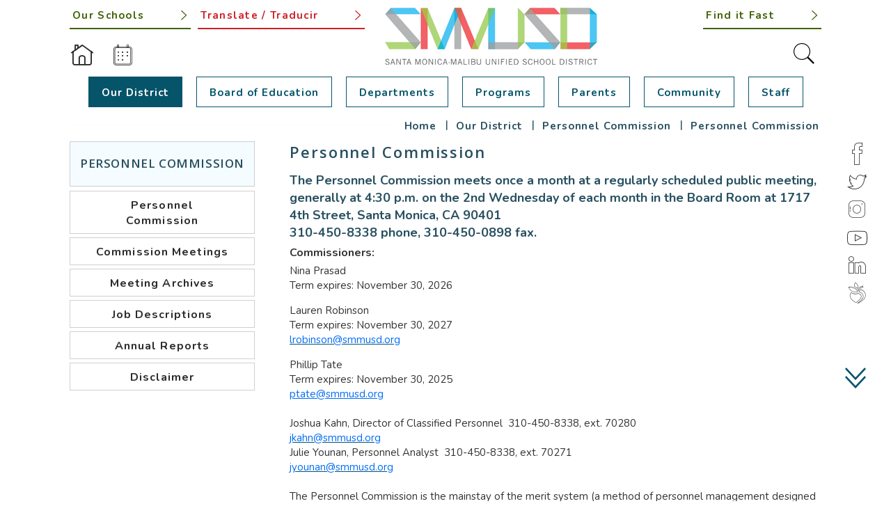

--- FILE ---
content_type: text/html; charset=utf-8
request_url: https://ca50000164.schoolwires.net/domain/2923
body_size: 337301
content:

<!DOCTYPE HTML PUBLIC "-//W3C//DTD HTML 4.01 Frameset//EN" "http://www.w3.org/TR/html4/frameset.dtd">

<html lang="en">
<head><script type="text/javascript">window.NREUM||(NREUM={});NREUM.info = {"beacon":"bam.nr-data.net","errorBeacon":"bam.nr-data.net","licenseKey":"e84461d315","applicationID":"570469219","transactionName":"Z1MEZEtSVkoFBxIKX14ZJ2NpHEtQEAFJB1VWVxNcTR1ZShQc","queueTime":0,"applicationTime":153,"agent":"","atts":""}</script><script type="text/javascript">(window.NREUM||(NREUM={})).init={privacy:{cookies_enabled:true},ajax:{deny_list:["bam.nr-data.net"]},feature_flags:["soft_nav"],distributed_tracing:{enabled:true}};(window.NREUM||(NREUM={})).loader_config={agentID:"594436534",accountID:"53810",trustKey:"160756",xpid:"UQUPUFZADQQAUFdbBQAO",licenseKey:"e84461d315",applicationID:"570469219",browserID:"594436534"};;/*! For license information please see nr-loader-spa-1.308.0.min.js.LICENSE.txt */
(()=>{var e,t,r={384:(e,t,r)=>{"use strict";r.d(t,{NT:()=>a,US:()=>u,Zm:()=>o,bQ:()=>d,dV:()=>c,pV:()=>l});var n=r(6154),i=r(1863),s=r(1910);const a={beacon:"bam.nr-data.net",errorBeacon:"bam.nr-data.net"};function o(){return n.gm.NREUM||(n.gm.NREUM={}),void 0===n.gm.newrelic&&(n.gm.newrelic=n.gm.NREUM),n.gm.NREUM}function c(){let e=o();return e.o||(e.o={ST:n.gm.setTimeout,SI:n.gm.setImmediate||n.gm.setInterval,CT:n.gm.clearTimeout,XHR:n.gm.XMLHttpRequest,REQ:n.gm.Request,EV:n.gm.Event,PR:n.gm.Promise,MO:n.gm.MutationObserver,FETCH:n.gm.fetch,WS:n.gm.WebSocket},(0,s.i)(...Object.values(e.o))),e}function d(e,t){let r=o();r.initializedAgents??={},t.initializedAt={ms:(0,i.t)(),date:new Date},r.initializedAgents[e]=t}function u(e,t){o()[e]=t}function l(){return function(){let e=o();const t=e.info||{};e.info={beacon:a.beacon,errorBeacon:a.errorBeacon,...t}}(),function(){let e=o();const t=e.init||{};e.init={...t}}(),c(),function(){let e=o();const t=e.loader_config||{};e.loader_config={...t}}(),o()}},782:(e,t,r)=>{"use strict";r.d(t,{T:()=>n});const n=r(860).K7.pageViewTiming},860:(e,t,r)=>{"use strict";r.d(t,{$J:()=>u,K7:()=>c,P3:()=>d,XX:()=>i,Yy:()=>o,df:()=>s,qY:()=>n,v4:()=>a});const n="events",i="jserrors",s="browser/blobs",a="rum",o="browser/logs",c={ajax:"ajax",genericEvents:"generic_events",jserrors:i,logging:"logging",metrics:"metrics",pageAction:"page_action",pageViewEvent:"page_view_event",pageViewTiming:"page_view_timing",sessionReplay:"session_replay",sessionTrace:"session_trace",softNav:"soft_navigations",spa:"spa"},d={[c.pageViewEvent]:1,[c.pageViewTiming]:2,[c.metrics]:3,[c.jserrors]:4,[c.spa]:5,[c.ajax]:6,[c.sessionTrace]:7,[c.softNav]:8,[c.sessionReplay]:9,[c.logging]:10,[c.genericEvents]:11},u={[c.pageViewEvent]:a,[c.pageViewTiming]:n,[c.ajax]:n,[c.spa]:n,[c.softNav]:n,[c.metrics]:i,[c.jserrors]:i,[c.sessionTrace]:s,[c.sessionReplay]:s,[c.logging]:o,[c.genericEvents]:"ins"}},944:(e,t,r)=>{"use strict";r.d(t,{R:()=>i});var n=r(3241);function i(e,t){"function"==typeof console.debug&&(console.debug("New Relic Warning: https://github.com/newrelic/newrelic-browser-agent/blob/main/docs/warning-codes.md#".concat(e),t),(0,n.W)({agentIdentifier:null,drained:null,type:"data",name:"warn",feature:"warn",data:{code:e,secondary:t}}))}},993:(e,t,r)=>{"use strict";r.d(t,{A$:()=>s,ET:()=>a,TZ:()=>o,p_:()=>i});var n=r(860);const i={ERROR:"ERROR",WARN:"WARN",INFO:"INFO",DEBUG:"DEBUG",TRACE:"TRACE"},s={OFF:0,ERROR:1,WARN:2,INFO:3,DEBUG:4,TRACE:5},a="log",o=n.K7.logging},1541:(e,t,r)=>{"use strict";r.d(t,{U:()=>i,f:()=>n});const n={MFE:"MFE",BA:"BA"};function i(e,t){if(2!==t?.harvestEndpointVersion)return{};const r=t.agentRef.runtime.appMetadata.agents[0].entityGuid;return e?{"source.id":e.id,"source.name":e.name,"source.type":e.type,"parent.id":e.parent?.id||r,"parent.type":e.parent?.type||n.BA}:{"entity.guid":r,appId:t.agentRef.info.applicationID}}},1687:(e,t,r)=>{"use strict";r.d(t,{Ak:()=>d,Ze:()=>h,x3:()=>u});var n=r(3241),i=r(7836),s=r(3606),a=r(860),o=r(2646);const c={};function d(e,t){const r={staged:!1,priority:a.P3[t]||0};l(e),c[e].get(t)||c[e].set(t,r)}function u(e,t){e&&c[e]&&(c[e].get(t)&&c[e].delete(t),p(e,t,!1),c[e].size&&f(e))}function l(e){if(!e)throw new Error("agentIdentifier required");c[e]||(c[e]=new Map)}function h(e="",t="feature",r=!1){if(l(e),!e||!c[e].get(t)||r)return p(e,t);c[e].get(t).staged=!0,f(e)}function f(e){const t=Array.from(c[e]);t.every(([e,t])=>t.staged)&&(t.sort((e,t)=>e[1].priority-t[1].priority),t.forEach(([t])=>{c[e].delete(t),p(e,t)}))}function p(e,t,r=!0){const a=e?i.ee.get(e):i.ee,c=s.i.handlers;if(!a.aborted&&a.backlog&&c){if((0,n.W)({agentIdentifier:e,type:"lifecycle",name:"drain",feature:t}),r){const e=a.backlog[t],r=c[t];if(r){for(let t=0;e&&t<e.length;++t)g(e[t],r);Object.entries(r).forEach(([e,t])=>{Object.values(t||{}).forEach(t=>{t[0]?.on&&t[0]?.context()instanceof o.y&&t[0].on(e,t[1])})})}}a.isolatedBacklog||delete c[t],a.backlog[t]=null,a.emit("drain-"+t,[])}}function g(e,t){var r=e[1];Object.values(t[r]||{}).forEach(t=>{var r=e[0];if(t[0]===r){var n=t[1],i=e[3],s=e[2];n.apply(i,s)}})}},1738:(e,t,r)=>{"use strict";r.d(t,{U:()=>f,Y:()=>h});var n=r(3241),i=r(9908),s=r(1863),a=r(944),o=r(5701),c=r(3969),d=r(8362),u=r(860),l=r(4261);function h(e,t,r,s){const h=s||r;!h||h[e]&&h[e]!==d.d.prototype[e]||(h[e]=function(){(0,i.p)(c.xV,["API/"+e+"/called"],void 0,u.K7.metrics,r.ee),(0,n.W)({agentIdentifier:r.agentIdentifier,drained:!!o.B?.[r.agentIdentifier],type:"data",name:"api",feature:l.Pl+e,data:{}});try{return t.apply(this,arguments)}catch(e){(0,a.R)(23,e)}})}function f(e,t,r,n,a){const o=e.info;null===r?delete o.jsAttributes[t]:o.jsAttributes[t]=r,(a||null===r)&&(0,i.p)(l.Pl+n,[(0,s.t)(),t,r],void 0,"session",e.ee)}},1741:(e,t,r)=>{"use strict";r.d(t,{W:()=>s});var n=r(944),i=r(4261);class s{#e(e,...t){if(this[e]!==s.prototype[e])return this[e](...t);(0,n.R)(35,e)}addPageAction(e,t){return this.#e(i.hG,e,t)}register(e){return this.#e(i.eY,e)}recordCustomEvent(e,t){return this.#e(i.fF,e,t)}setPageViewName(e,t){return this.#e(i.Fw,e,t)}setCustomAttribute(e,t,r){return this.#e(i.cD,e,t,r)}noticeError(e,t){return this.#e(i.o5,e,t)}setUserId(e,t=!1){return this.#e(i.Dl,e,t)}setApplicationVersion(e){return this.#e(i.nb,e)}setErrorHandler(e){return this.#e(i.bt,e)}addRelease(e,t){return this.#e(i.k6,e,t)}log(e,t){return this.#e(i.$9,e,t)}start(){return this.#e(i.d3)}finished(e){return this.#e(i.BL,e)}recordReplay(){return this.#e(i.CH)}pauseReplay(){return this.#e(i.Tb)}addToTrace(e){return this.#e(i.U2,e)}setCurrentRouteName(e){return this.#e(i.PA,e)}interaction(e){return this.#e(i.dT,e)}wrapLogger(e,t,r){return this.#e(i.Wb,e,t,r)}measure(e,t){return this.#e(i.V1,e,t)}consent(e){return this.#e(i.Pv,e)}}},1863:(e,t,r)=>{"use strict";function n(){return Math.floor(performance.now())}r.d(t,{t:()=>n})},1910:(e,t,r)=>{"use strict";r.d(t,{i:()=>s});var n=r(944);const i=new Map;function s(...e){return e.every(e=>{if(i.has(e))return i.get(e);const t="function"==typeof e?e.toString():"",r=t.includes("[native code]"),s=t.includes("nrWrapper");return r||s||(0,n.R)(64,e?.name||t),i.set(e,r),r})}},2555:(e,t,r)=>{"use strict";r.d(t,{D:()=>o,f:()=>a});var n=r(384),i=r(8122);const s={beacon:n.NT.beacon,errorBeacon:n.NT.errorBeacon,licenseKey:void 0,applicationID:void 0,sa:void 0,queueTime:void 0,applicationTime:void 0,ttGuid:void 0,user:void 0,account:void 0,product:void 0,extra:void 0,jsAttributes:{},userAttributes:void 0,atts:void 0,transactionName:void 0,tNamePlain:void 0};function a(e){try{return!!e.licenseKey&&!!e.errorBeacon&&!!e.applicationID}catch(e){return!1}}const o=e=>(0,i.a)(e,s)},2614:(e,t,r)=>{"use strict";r.d(t,{BB:()=>a,H3:()=>n,g:()=>d,iL:()=>c,tS:()=>o,uh:()=>i,wk:()=>s});const n="NRBA",i="SESSION",s=144e5,a=18e5,o={STARTED:"session-started",PAUSE:"session-pause",RESET:"session-reset",RESUME:"session-resume",UPDATE:"session-update"},c={SAME_TAB:"same-tab",CROSS_TAB:"cross-tab"},d={OFF:0,FULL:1,ERROR:2}},2646:(e,t,r)=>{"use strict";r.d(t,{y:()=>n});class n{constructor(e){this.contextId=e}}},2843:(e,t,r)=>{"use strict";r.d(t,{G:()=>s,u:()=>i});var n=r(3878);function i(e,t=!1,r,i){(0,n.DD)("visibilitychange",function(){if(t)return void("hidden"===document.visibilityState&&e());e(document.visibilityState)},r,i)}function s(e,t,r){(0,n.sp)("pagehide",e,t,r)}},3241:(e,t,r)=>{"use strict";r.d(t,{W:()=>s});var n=r(6154);const i="newrelic";function s(e={}){try{n.gm.dispatchEvent(new CustomEvent(i,{detail:e}))}catch(e){}}},3304:(e,t,r)=>{"use strict";r.d(t,{A:()=>s});var n=r(7836);const i=()=>{const e=new WeakSet;return(t,r)=>{if("object"==typeof r&&null!==r){if(e.has(r))return;e.add(r)}return r}};function s(e){try{return JSON.stringify(e,i())??""}catch(e){try{n.ee.emit("internal-error",[e])}catch(e){}return""}}},3333:(e,t,r)=>{"use strict";r.d(t,{$v:()=>u,TZ:()=>n,Xh:()=>c,Zp:()=>i,kd:()=>d,mq:()=>o,nf:()=>a,qN:()=>s});const n=r(860).K7.genericEvents,i=["auxclick","click","copy","keydown","paste","scrollend"],s=["focus","blur"],a=4,o=1e3,c=2e3,d=["PageAction","UserAction","BrowserPerformance"],u={RESOURCES:"experimental.resources",REGISTER:"register"}},3434:(e,t,r)=>{"use strict";r.d(t,{Jt:()=>s,YM:()=>d});var n=r(7836),i=r(5607);const s="nr@original:".concat(i.W),a=50;var o=Object.prototype.hasOwnProperty,c=!1;function d(e,t){return e||(e=n.ee),r.inPlace=function(e,t,n,i,s){n||(n="");const a="-"===n.charAt(0);for(let o=0;o<t.length;o++){const c=t[o],d=e[c];l(d)||(e[c]=r(d,a?c+n:n,i,c,s))}},r.flag=s,r;function r(t,r,n,c,d){return l(t)?t:(r||(r=""),nrWrapper[s]=t,function(e,t,r){if(Object.defineProperty&&Object.keys)try{return Object.keys(e).forEach(function(r){Object.defineProperty(t,r,{get:function(){return e[r]},set:function(t){return e[r]=t,t}})}),t}catch(e){u([e],r)}for(var n in e)o.call(e,n)&&(t[n]=e[n])}(t,nrWrapper,e),nrWrapper);function nrWrapper(){var s,o,l,h;let f;try{o=this,s=[...arguments],l="function"==typeof n?n(s,o):n||{}}catch(t){u([t,"",[s,o,c],l],e)}i(r+"start",[s,o,c],l,d);const p=performance.now();let g;try{return h=t.apply(o,s),g=performance.now(),h}catch(e){throw g=performance.now(),i(r+"err",[s,o,e],l,d),f=e,f}finally{const e=g-p,t={start:p,end:g,duration:e,isLongTask:e>=a,methodName:c,thrownError:f};t.isLongTask&&i("long-task",[t,o],l,d),i(r+"end",[s,o,h],l,d)}}}function i(r,n,i,s){if(!c||t){var a=c;c=!0;try{e.emit(r,n,i,t,s)}catch(t){u([t,r,n,i],e)}c=a}}}function u(e,t){t||(t=n.ee);try{t.emit("internal-error",e)}catch(e){}}function l(e){return!(e&&"function"==typeof e&&e.apply&&!e[s])}},3606:(e,t,r)=>{"use strict";r.d(t,{i:()=>s});var n=r(9908);s.on=a;var i=s.handlers={};function s(e,t,r,s){a(s||n.d,i,e,t,r)}function a(e,t,r,i,s){s||(s="feature"),e||(e=n.d);var a=t[s]=t[s]||{};(a[r]=a[r]||[]).push([e,i])}},3738:(e,t,r)=>{"use strict";r.d(t,{He:()=>i,Kp:()=>o,Lc:()=>d,Rz:()=>u,TZ:()=>n,bD:()=>s,d3:()=>a,jx:()=>l,sl:()=>h,uP:()=>c});const n=r(860).K7.sessionTrace,i="bstResource",s="resource",a="-start",o="-end",c="fn"+a,d="fn"+o,u="pushState",l=1e3,h=3e4},3785:(e,t,r)=>{"use strict";r.d(t,{R:()=>c,b:()=>d});var n=r(9908),i=r(1863),s=r(860),a=r(3969),o=r(993);function c(e,t,r={},c=o.p_.INFO,d=!0,u,l=(0,i.t)()){(0,n.p)(a.xV,["API/logging/".concat(c.toLowerCase(),"/called")],void 0,s.K7.metrics,e),(0,n.p)(o.ET,[l,t,r,c,d,u],void 0,s.K7.logging,e)}function d(e){return"string"==typeof e&&Object.values(o.p_).some(t=>t===e.toUpperCase().trim())}},3878:(e,t,r)=>{"use strict";function n(e,t){return{capture:e,passive:!1,signal:t}}function i(e,t,r=!1,i){window.addEventListener(e,t,n(r,i))}function s(e,t,r=!1,i){document.addEventListener(e,t,n(r,i))}r.d(t,{DD:()=>s,jT:()=>n,sp:()=>i})},3962:(e,t,r)=>{"use strict";r.d(t,{AM:()=>a,O2:()=>l,OV:()=>s,Qu:()=>h,TZ:()=>c,ih:()=>f,pP:()=>o,t1:()=>u,tC:()=>i,wD:()=>d});var n=r(860);const i=["click","keydown","submit"],s="popstate",a="api",o="initialPageLoad",c=n.K7.softNav,d=5e3,u=500,l={INITIAL_PAGE_LOAD:"",ROUTE_CHANGE:1,UNSPECIFIED:2},h={INTERACTION:1,AJAX:2,CUSTOM_END:3,CUSTOM_TRACER:4},f={IP:"in progress",PF:"pending finish",FIN:"finished",CAN:"cancelled"}},3969:(e,t,r)=>{"use strict";r.d(t,{TZ:()=>n,XG:()=>o,rs:()=>i,xV:()=>a,z_:()=>s});const n=r(860).K7.metrics,i="sm",s="cm",a="storeSupportabilityMetrics",o="storeEventMetrics"},4234:(e,t,r)=>{"use strict";r.d(t,{W:()=>s});var n=r(7836),i=r(1687);class s{constructor(e,t){this.agentIdentifier=e,this.ee=n.ee.get(e),this.featureName=t,this.blocked=!1}deregisterDrain(){(0,i.x3)(this.agentIdentifier,this.featureName)}}},4261:(e,t,r)=>{"use strict";r.d(t,{$9:()=>u,BL:()=>c,CH:()=>p,Dl:()=>R,Fw:()=>w,PA:()=>v,Pl:()=>n,Pv:()=>A,Tb:()=>h,U2:()=>a,V1:()=>E,Wb:()=>T,bt:()=>y,cD:()=>b,d3:()=>x,dT:()=>d,eY:()=>g,fF:()=>f,hG:()=>s,hw:()=>i,k6:()=>o,nb:()=>m,o5:()=>l});const n="api-",i=n+"ixn-",s="addPageAction",a="addToTrace",o="addRelease",c="finished",d="interaction",u="log",l="noticeError",h="pauseReplay",f="recordCustomEvent",p="recordReplay",g="register",m="setApplicationVersion",v="setCurrentRouteName",b="setCustomAttribute",y="setErrorHandler",w="setPageViewName",R="setUserId",x="start",T="wrapLogger",E="measure",A="consent"},5205:(e,t,r)=>{"use strict";r.d(t,{j:()=>S});var n=r(384),i=r(1741);var s=r(2555),a=r(3333);const o=e=>{if(!e||"string"!=typeof e)return!1;try{document.createDocumentFragment().querySelector(e)}catch{return!1}return!0};var c=r(2614),d=r(944),u=r(8122);const l="[data-nr-mask]",h=e=>(0,u.a)(e,(()=>{const e={feature_flags:[],experimental:{allow_registered_children:!1,resources:!1},mask_selector:"*",block_selector:"[data-nr-block]",mask_input_options:{color:!1,date:!1,"datetime-local":!1,email:!1,month:!1,number:!1,range:!1,search:!1,tel:!1,text:!1,time:!1,url:!1,week:!1,textarea:!1,select:!1,password:!0}};return{ajax:{deny_list:void 0,block_internal:!0,enabled:!0,autoStart:!0},api:{get allow_registered_children(){return e.feature_flags.includes(a.$v.REGISTER)||e.experimental.allow_registered_children},set allow_registered_children(t){e.experimental.allow_registered_children=t},duplicate_registered_data:!1},browser_consent_mode:{enabled:!1},distributed_tracing:{enabled:void 0,exclude_newrelic_header:void 0,cors_use_newrelic_header:void 0,cors_use_tracecontext_headers:void 0,allowed_origins:void 0},get feature_flags(){return e.feature_flags},set feature_flags(t){e.feature_flags=t},generic_events:{enabled:!0,autoStart:!0},harvest:{interval:30},jserrors:{enabled:!0,autoStart:!0},logging:{enabled:!0,autoStart:!0},metrics:{enabled:!0,autoStart:!0},obfuscate:void 0,page_action:{enabled:!0},page_view_event:{enabled:!0,autoStart:!0},page_view_timing:{enabled:!0,autoStart:!0},performance:{capture_marks:!1,capture_measures:!1,capture_detail:!0,resources:{get enabled(){return e.feature_flags.includes(a.$v.RESOURCES)||e.experimental.resources},set enabled(t){e.experimental.resources=t},asset_types:[],first_party_domains:[],ignore_newrelic:!0}},privacy:{cookies_enabled:!0},proxy:{assets:void 0,beacon:void 0},session:{expiresMs:c.wk,inactiveMs:c.BB},session_replay:{autoStart:!0,enabled:!1,preload:!1,sampling_rate:10,error_sampling_rate:100,collect_fonts:!1,inline_images:!1,fix_stylesheets:!0,mask_all_inputs:!0,get mask_text_selector(){return e.mask_selector},set mask_text_selector(t){o(t)?e.mask_selector="".concat(t,",").concat(l):""===t||null===t?e.mask_selector=l:(0,d.R)(5,t)},get block_class(){return"nr-block"},get ignore_class(){return"nr-ignore"},get mask_text_class(){return"nr-mask"},get block_selector(){return e.block_selector},set block_selector(t){o(t)?e.block_selector+=",".concat(t):""!==t&&(0,d.R)(6,t)},get mask_input_options(){return e.mask_input_options},set mask_input_options(t){t&&"object"==typeof t?e.mask_input_options={...t,password:!0}:(0,d.R)(7,t)}},session_trace:{enabled:!0,autoStart:!0},soft_navigations:{enabled:!0,autoStart:!0},spa:{enabled:!0,autoStart:!0},ssl:void 0,user_actions:{enabled:!0,elementAttributes:["id","className","tagName","type"]}}})());var f=r(6154),p=r(9324);let g=0;const m={buildEnv:p.F3,distMethod:p.Xs,version:p.xv,originTime:f.WN},v={consented:!1},b={appMetadata:{},get consented(){return this.session?.state?.consent||v.consented},set consented(e){v.consented=e},customTransaction:void 0,denyList:void 0,disabled:!1,harvester:void 0,isolatedBacklog:!1,isRecording:!1,loaderType:void 0,maxBytes:3e4,obfuscator:void 0,onerror:void 0,ptid:void 0,releaseIds:{},session:void 0,timeKeeper:void 0,registeredEntities:[],jsAttributesMetadata:{bytes:0},get harvestCount(){return++g}},y=e=>{const t=(0,u.a)(e,b),r=Object.keys(m).reduce((e,t)=>(e[t]={value:m[t],writable:!1,configurable:!0,enumerable:!0},e),{});return Object.defineProperties(t,r)};var w=r(5701);const R=e=>{const t=e.startsWith("http");e+="/",r.p=t?e:"https://"+e};var x=r(7836),T=r(3241);const E={accountID:void 0,trustKey:void 0,agentID:void 0,licenseKey:void 0,applicationID:void 0,xpid:void 0},A=e=>(0,u.a)(e,E),_=new Set;function S(e,t={},r,a){let{init:o,info:c,loader_config:d,runtime:u={},exposed:l=!0}=t;if(!c){const e=(0,n.pV)();o=e.init,c=e.info,d=e.loader_config}e.init=h(o||{}),e.loader_config=A(d||{}),c.jsAttributes??={},f.bv&&(c.jsAttributes.isWorker=!0),e.info=(0,s.D)(c);const p=e.init,g=[c.beacon,c.errorBeacon];_.has(e.agentIdentifier)||(p.proxy.assets&&(R(p.proxy.assets),g.push(p.proxy.assets)),p.proxy.beacon&&g.push(p.proxy.beacon),e.beacons=[...g],function(e){const t=(0,n.pV)();Object.getOwnPropertyNames(i.W.prototype).forEach(r=>{const n=i.W.prototype[r];if("function"!=typeof n||"constructor"===n)return;let s=t[r];e[r]&&!1!==e.exposed&&"micro-agent"!==e.runtime?.loaderType&&(t[r]=(...t)=>{const n=e[r](...t);return s?s(...t):n})})}(e),(0,n.US)("activatedFeatures",w.B)),u.denyList=[...p.ajax.deny_list||[],...p.ajax.block_internal?g:[]],u.ptid=e.agentIdentifier,u.loaderType=r,e.runtime=y(u),_.has(e.agentIdentifier)||(e.ee=x.ee.get(e.agentIdentifier),e.exposed=l,(0,T.W)({agentIdentifier:e.agentIdentifier,drained:!!w.B?.[e.agentIdentifier],type:"lifecycle",name:"initialize",feature:void 0,data:e.config})),_.add(e.agentIdentifier)}},5270:(e,t,r)=>{"use strict";r.d(t,{Aw:()=>a,SR:()=>s,rF:()=>o});var n=r(384),i=r(7767);function s(e){return!!(0,n.dV)().o.MO&&(0,i.V)(e)&&!0===e?.session_trace.enabled}function a(e){return!0===e?.session_replay.preload&&s(e)}function o(e,t){try{if("string"==typeof t?.type){if("password"===t.type.toLowerCase())return"*".repeat(e?.length||0);if(void 0!==t?.dataset?.nrUnmask||t?.classList?.contains("nr-unmask"))return e}}catch(e){}return"string"==typeof e?e.replace(/[\S]/g,"*"):"*".repeat(e?.length||0)}},5289:(e,t,r)=>{"use strict";r.d(t,{GG:()=>a,Qr:()=>c,sB:()=>o});var n=r(3878),i=r(6389);function s(){return"undefined"==typeof document||"complete"===document.readyState}function a(e,t){if(s())return e();const r=(0,i.J)(e),a=setInterval(()=>{s()&&(clearInterval(a),r())},500);(0,n.sp)("load",r,t)}function o(e){if(s())return e();(0,n.DD)("DOMContentLoaded",e)}function c(e){if(s())return e();(0,n.sp)("popstate",e)}},5607:(e,t,r)=>{"use strict";r.d(t,{W:()=>n});const n=(0,r(9566).bz)()},5701:(e,t,r)=>{"use strict";r.d(t,{B:()=>s,t:()=>a});var n=r(3241);const i=new Set,s={};function a(e,t){const r=t.agentIdentifier;s[r]??={},e&&"object"==typeof e&&(i.has(r)||(t.ee.emit("rumresp",[e]),s[r]=e,i.add(r),(0,n.W)({agentIdentifier:r,loaded:!0,drained:!0,type:"lifecycle",name:"load",feature:void 0,data:e})))}},6154:(e,t,r)=>{"use strict";r.d(t,{OF:()=>d,RI:()=>i,WN:()=>h,bv:()=>s,eN:()=>f,gm:()=>a,lR:()=>l,m:()=>c,mw:()=>o,sb:()=>u});var n=r(1863);const i="undefined"!=typeof window&&!!window.document,s="undefined"!=typeof WorkerGlobalScope&&("undefined"!=typeof self&&self instanceof WorkerGlobalScope&&self.navigator instanceof WorkerNavigator||"undefined"!=typeof globalThis&&globalThis instanceof WorkerGlobalScope&&globalThis.navigator instanceof WorkerNavigator),a=i?window:"undefined"!=typeof WorkerGlobalScope&&("undefined"!=typeof self&&self instanceof WorkerGlobalScope&&self||"undefined"!=typeof globalThis&&globalThis instanceof WorkerGlobalScope&&globalThis),o=Boolean("hidden"===a?.document?.visibilityState),c=""+a?.location,d=/iPad|iPhone|iPod/.test(a.navigator?.userAgent),u=d&&"undefined"==typeof SharedWorker,l=(()=>{const e=a.navigator?.userAgent?.match(/Firefox[/\s](\d+\.\d+)/);return Array.isArray(e)&&e.length>=2?+e[1]:0})(),h=Date.now()-(0,n.t)(),f=()=>"undefined"!=typeof PerformanceNavigationTiming&&a?.performance?.getEntriesByType("navigation")?.[0]?.responseStart},6344:(e,t,r)=>{"use strict";r.d(t,{BB:()=>u,Qb:()=>l,TZ:()=>i,Ug:()=>a,Vh:()=>s,_s:()=>o,bc:()=>d,yP:()=>c});var n=r(2614);const i=r(860).K7.sessionReplay,s="errorDuringReplay",a=.12,o={DomContentLoaded:0,Load:1,FullSnapshot:2,IncrementalSnapshot:3,Meta:4,Custom:5},c={[n.g.ERROR]:15e3,[n.g.FULL]:3e5,[n.g.OFF]:0},d={RESET:{message:"Session was reset",sm:"Reset"},IMPORT:{message:"Recorder failed to import",sm:"Import"},TOO_MANY:{message:"429: Too Many Requests",sm:"Too-Many"},TOO_BIG:{message:"Payload was too large",sm:"Too-Big"},CROSS_TAB:{message:"Session Entity was set to OFF on another tab",sm:"Cross-Tab"},ENTITLEMENTS:{message:"Session Replay is not allowed and will not be started",sm:"Entitlement"}},u=5e3,l={API:"api",RESUME:"resume",SWITCH_TO_FULL:"switchToFull",INITIALIZE:"initialize",PRELOAD:"preload"}},6389:(e,t,r)=>{"use strict";function n(e,t=500,r={}){const n=r?.leading||!1;let i;return(...r)=>{n&&void 0===i&&(e.apply(this,r),i=setTimeout(()=>{i=clearTimeout(i)},t)),n||(clearTimeout(i),i=setTimeout(()=>{e.apply(this,r)},t))}}function i(e){let t=!1;return(...r)=>{t||(t=!0,e.apply(this,r))}}r.d(t,{J:()=>i,s:()=>n})},6630:(e,t,r)=>{"use strict";r.d(t,{T:()=>n});const n=r(860).K7.pageViewEvent},6774:(e,t,r)=>{"use strict";r.d(t,{T:()=>n});const n=r(860).K7.jserrors},7295:(e,t,r)=>{"use strict";r.d(t,{Xv:()=>a,gX:()=>i,iW:()=>s});var n=[];function i(e){if(!e||s(e))return!1;if(0===n.length)return!0;if("*"===n[0].hostname)return!1;for(var t=0;t<n.length;t++){var r=n[t];if(r.hostname.test(e.hostname)&&r.pathname.test(e.pathname))return!1}return!0}function s(e){return void 0===e.hostname}function a(e){if(n=[],e&&e.length)for(var t=0;t<e.length;t++){let r=e[t];if(!r)continue;if("*"===r)return void(n=[{hostname:"*"}]);0===r.indexOf("http://")?r=r.substring(7):0===r.indexOf("https://")&&(r=r.substring(8));const i=r.indexOf("/");let s,a;i>0?(s=r.substring(0,i),a=r.substring(i)):(s=r,a="*");let[c]=s.split(":");n.push({hostname:o(c),pathname:o(a,!0)})}}function o(e,t=!1){const r=e.replace(/[.+?^${}()|[\]\\]/g,e=>"\\"+e).replace(/\*/g,".*?");return new RegExp((t?"^":"")+r+"$")}},7485:(e,t,r)=>{"use strict";r.d(t,{D:()=>i});var n=r(6154);function i(e){if(0===(e||"").indexOf("data:"))return{protocol:"data"};try{const t=new URL(e,location.href),r={port:t.port,hostname:t.hostname,pathname:t.pathname,search:t.search,protocol:t.protocol.slice(0,t.protocol.indexOf(":")),sameOrigin:t.protocol===n.gm?.location?.protocol&&t.host===n.gm?.location?.host};return r.port&&""!==r.port||("http:"===t.protocol&&(r.port="80"),"https:"===t.protocol&&(r.port="443")),r.pathname&&""!==r.pathname?r.pathname.startsWith("/")||(r.pathname="/".concat(r.pathname)):r.pathname="/",r}catch(e){return{}}}},7699:(e,t,r)=>{"use strict";r.d(t,{It:()=>s,KC:()=>o,No:()=>i,qh:()=>a});var n=r(860);const i=16e3,s=1e6,a="SESSION_ERROR",o={[n.K7.logging]:!0,[n.K7.genericEvents]:!1,[n.K7.jserrors]:!1,[n.K7.ajax]:!1}},7767:(e,t,r)=>{"use strict";r.d(t,{V:()=>i});var n=r(6154);const i=e=>n.RI&&!0===e?.privacy.cookies_enabled},7836:(e,t,r)=>{"use strict";r.d(t,{P:()=>o,ee:()=>c});var n=r(384),i=r(8990),s=r(2646),a=r(5607);const o="nr@context:".concat(a.W),c=function e(t,r){var n={},a={},u={},l=!1;try{l=16===r.length&&d.initializedAgents?.[r]?.runtime.isolatedBacklog}catch(e){}var h={on:p,addEventListener:p,removeEventListener:function(e,t){var r=n[e];if(!r)return;for(var i=0;i<r.length;i++)r[i]===t&&r.splice(i,1)},emit:function(e,r,n,i,s){!1!==s&&(s=!0);if(c.aborted&&!i)return;t&&s&&t.emit(e,r,n);var o=f(n);g(e).forEach(e=>{e.apply(o,r)});var d=v()[a[e]];d&&d.push([h,e,r,o]);return o},get:m,listeners:g,context:f,buffer:function(e,t){const r=v();if(t=t||"feature",h.aborted)return;Object.entries(e||{}).forEach(([e,n])=>{a[n]=t,t in r||(r[t]=[])})},abort:function(){h._aborted=!0,Object.keys(h.backlog).forEach(e=>{delete h.backlog[e]})},isBuffering:function(e){return!!v()[a[e]]},debugId:r,backlog:l?{}:t&&"object"==typeof t.backlog?t.backlog:{},isolatedBacklog:l};return Object.defineProperty(h,"aborted",{get:()=>{let e=h._aborted||!1;return e||(t&&(e=t.aborted),e)}}),h;function f(e){return e&&e instanceof s.y?e:e?(0,i.I)(e,o,()=>new s.y(o)):new s.y(o)}function p(e,t){n[e]=g(e).concat(t)}function g(e){return n[e]||[]}function m(t){return u[t]=u[t]||e(h,t)}function v(){return h.backlog}}(void 0,"globalEE"),d=(0,n.Zm)();d.ee||(d.ee=c)},8122:(e,t,r)=>{"use strict";r.d(t,{a:()=>i});var n=r(944);function i(e,t){try{if(!e||"object"!=typeof e)return(0,n.R)(3);if(!t||"object"!=typeof t)return(0,n.R)(4);const r=Object.create(Object.getPrototypeOf(t),Object.getOwnPropertyDescriptors(t)),s=0===Object.keys(r).length?e:r;for(let a in s)if(void 0!==e[a])try{if(null===e[a]){r[a]=null;continue}Array.isArray(e[a])&&Array.isArray(t[a])?r[a]=Array.from(new Set([...e[a],...t[a]])):"object"==typeof e[a]&&"object"==typeof t[a]?r[a]=i(e[a],t[a]):r[a]=e[a]}catch(e){r[a]||(0,n.R)(1,e)}return r}catch(e){(0,n.R)(2,e)}}},8139:(e,t,r)=>{"use strict";r.d(t,{u:()=>h});var n=r(7836),i=r(3434),s=r(8990),a=r(6154);const o={},c=a.gm.XMLHttpRequest,d="addEventListener",u="removeEventListener",l="nr@wrapped:".concat(n.P);function h(e){var t=function(e){return(e||n.ee).get("events")}(e);if(o[t.debugId]++)return t;o[t.debugId]=1;var r=(0,i.YM)(t,!0);function h(e){r.inPlace(e,[d,u],"-",p)}function p(e,t){return e[1]}return"getPrototypeOf"in Object&&(a.RI&&f(document,h),c&&f(c.prototype,h),f(a.gm,h)),t.on(d+"-start",function(e,t){var n=e[1];if(null!==n&&("function"==typeof n||"object"==typeof n)&&"newrelic"!==e[0]){var i=(0,s.I)(n,l,function(){var e={object:function(){if("function"!=typeof n.handleEvent)return;return n.handleEvent.apply(n,arguments)},function:n}[typeof n];return e?r(e,"fn-",null,e.name||"anonymous"):n});this.wrapped=e[1]=i}}),t.on(u+"-start",function(e){e[1]=this.wrapped||e[1]}),t}function f(e,t,...r){let n=e;for(;"object"==typeof n&&!Object.prototype.hasOwnProperty.call(n,d);)n=Object.getPrototypeOf(n);n&&t(n,...r)}},8362:(e,t,r)=>{"use strict";r.d(t,{d:()=>s});var n=r(9566),i=r(1741);class s extends i.W{agentIdentifier=(0,n.LA)(16)}},8374:(e,t,r)=>{r.nc=(()=>{try{return document?.currentScript?.nonce}catch(e){}return""})()},8990:(e,t,r)=>{"use strict";r.d(t,{I:()=>i});var n=Object.prototype.hasOwnProperty;function i(e,t,r){if(n.call(e,t))return e[t];var i=r();if(Object.defineProperty&&Object.keys)try{return Object.defineProperty(e,t,{value:i,writable:!0,enumerable:!1}),i}catch(e){}return e[t]=i,i}},9119:(e,t,r)=>{"use strict";r.d(t,{L:()=>s});var n=/([^?#]*)[^#]*(#[^?]*|$).*/,i=/([^?#]*)().*/;function s(e,t){return e?e.replace(t?n:i,"$1$2"):e}},9300:(e,t,r)=>{"use strict";r.d(t,{T:()=>n});const n=r(860).K7.ajax},9324:(e,t,r)=>{"use strict";r.d(t,{AJ:()=>a,F3:()=>i,Xs:()=>s,Yq:()=>o,xv:()=>n});const n="1.308.0",i="PROD",s="CDN",a="@newrelic/rrweb",o="1.0.1"},9566:(e,t,r)=>{"use strict";r.d(t,{LA:()=>o,ZF:()=>c,bz:()=>a,el:()=>d});var n=r(6154);const i="xxxxxxxx-xxxx-4xxx-yxxx-xxxxxxxxxxxx";function s(e,t){return e?15&e[t]:16*Math.random()|0}function a(){const e=n.gm?.crypto||n.gm?.msCrypto;let t,r=0;return e&&e.getRandomValues&&(t=e.getRandomValues(new Uint8Array(30))),i.split("").map(e=>"x"===e?s(t,r++).toString(16):"y"===e?(3&s()|8).toString(16):e).join("")}function o(e){const t=n.gm?.crypto||n.gm?.msCrypto;let r,i=0;t&&t.getRandomValues&&(r=t.getRandomValues(new Uint8Array(e)));const a=[];for(var o=0;o<e;o++)a.push(s(r,i++).toString(16));return a.join("")}function c(){return o(16)}function d(){return o(32)}},9908:(e,t,r)=>{"use strict";r.d(t,{d:()=>n,p:()=>i});var n=r(7836).ee.get("handle");function i(e,t,r,i,s){s?(s.buffer([e],i),s.emit(e,t,r)):(n.buffer([e],i),n.emit(e,t,r))}}},n={};function i(e){var t=n[e];if(void 0!==t)return t.exports;var s=n[e]={exports:{}};return r[e](s,s.exports,i),s.exports}i.m=r,i.d=(e,t)=>{for(var r in t)i.o(t,r)&&!i.o(e,r)&&Object.defineProperty(e,r,{enumerable:!0,get:t[r]})},i.f={},i.e=e=>Promise.all(Object.keys(i.f).reduce((t,r)=>(i.f[r](e,t),t),[])),i.u=e=>({212:"nr-spa-compressor",249:"nr-spa-recorder",478:"nr-spa"}[e]+"-1.308.0.min.js"),i.o=(e,t)=>Object.prototype.hasOwnProperty.call(e,t),e={},t="NRBA-1.308.0.PROD:",i.l=(r,n,s,a)=>{if(e[r])e[r].push(n);else{var o,c;if(void 0!==s)for(var d=document.getElementsByTagName("script"),u=0;u<d.length;u++){var l=d[u];if(l.getAttribute("src")==r||l.getAttribute("data-webpack")==t+s){o=l;break}}if(!o){c=!0;var h={478:"sha512-RSfSVnmHk59T/uIPbdSE0LPeqcEdF4/+XhfJdBuccH5rYMOEZDhFdtnh6X6nJk7hGpzHd9Ujhsy7lZEz/ORYCQ==",249:"sha512-ehJXhmntm85NSqW4MkhfQqmeKFulra3klDyY0OPDUE+sQ3GokHlPh1pmAzuNy//3j4ac6lzIbmXLvGQBMYmrkg==",212:"sha512-B9h4CR46ndKRgMBcK+j67uSR2RCnJfGefU+A7FrgR/k42ovXy5x/MAVFiSvFxuVeEk/pNLgvYGMp1cBSK/G6Fg=="};(o=document.createElement("script")).charset="utf-8",i.nc&&o.setAttribute("nonce",i.nc),o.setAttribute("data-webpack",t+s),o.src=r,0!==o.src.indexOf(window.location.origin+"/")&&(o.crossOrigin="anonymous"),h[a]&&(o.integrity=h[a])}e[r]=[n];var f=(t,n)=>{o.onerror=o.onload=null,clearTimeout(p);var i=e[r];if(delete e[r],o.parentNode&&o.parentNode.removeChild(o),i&&i.forEach(e=>e(n)),t)return t(n)},p=setTimeout(f.bind(null,void 0,{type:"timeout",target:o}),12e4);o.onerror=f.bind(null,o.onerror),o.onload=f.bind(null,o.onload),c&&document.head.appendChild(o)}},i.r=e=>{"undefined"!=typeof Symbol&&Symbol.toStringTag&&Object.defineProperty(e,Symbol.toStringTag,{value:"Module"}),Object.defineProperty(e,"__esModule",{value:!0})},i.p="https://js-agent.newrelic.com/",(()=>{var e={38:0,788:0};i.f.j=(t,r)=>{var n=i.o(e,t)?e[t]:void 0;if(0!==n)if(n)r.push(n[2]);else{var s=new Promise((r,i)=>n=e[t]=[r,i]);r.push(n[2]=s);var a=i.p+i.u(t),o=new Error;i.l(a,r=>{if(i.o(e,t)&&(0!==(n=e[t])&&(e[t]=void 0),n)){var s=r&&("load"===r.type?"missing":r.type),a=r&&r.target&&r.target.src;o.message="Loading chunk "+t+" failed: ("+s+": "+a+")",o.name="ChunkLoadError",o.type=s,o.request=a,n[1](o)}},"chunk-"+t,t)}};var t=(t,r)=>{var n,s,[a,o,c]=r,d=0;if(a.some(t=>0!==e[t])){for(n in o)i.o(o,n)&&(i.m[n]=o[n]);if(c)c(i)}for(t&&t(r);d<a.length;d++)s=a[d],i.o(e,s)&&e[s]&&e[s][0](),e[s]=0},r=self["webpackChunk:NRBA-1.308.0.PROD"]=self["webpackChunk:NRBA-1.308.0.PROD"]||[];r.forEach(t.bind(null,0)),r.push=t.bind(null,r.push.bind(r))})(),(()=>{"use strict";i(8374);var e=i(8362),t=i(860);const r=Object.values(t.K7);var n=i(5205);var s=i(9908),a=i(1863),o=i(4261),c=i(1738);var d=i(1687),u=i(4234),l=i(5289),h=i(6154),f=i(944),p=i(5270),g=i(7767),m=i(6389),v=i(7699);class b extends u.W{constructor(e,t){super(e.agentIdentifier,t),this.agentRef=e,this.abortHandler=void 0,this.featAggregate=void 0,this.loadedSuccessfully=void 0,this.onAggregateImported=new Promise(e=>{this.loadedSuccessfully=e}),this.deferred=Promise.resolve(),!1===e.init[this.featureName].autoStart?this.deferred=new Promise((t,r)=>{this.ee.on("manual-start-all",(0,m.J)(()=>{(0,d.Ak)(e.agentIdentifier,this.featureName),t()}))}):(0,d.Ak)(e.agentIdentifier,t)}importAggregator(e,t,r={}){if(this.featAggregate)return;const n=async()=>{let n;await this.deferred;try{if((0,g.V)(e.init)){const{setupAgentSession:t}=await i.e(478).then(i.bind(i,8766));n=t(e)}}catch(e){(0,f.R)(20,e),this.ee.emit("internal-error",[e]),(0,s.p)(v.qh,[e],void 0,this.featureName,this.ee)}try{if(!this.#t(this.featureName,n,e.init))return(0,d.Ze)(this.agentIdentifier,this.featureName),void this.loadedSuccessfully(!1);const{Aggregate:i}=await t();this.featAggregate=new i(e,r),e.runtime.harvester.initializedAggregates.push(this.featAggregate),this.loadedSuccessfully(!0)}catch(e){(0,f.R)(34,e),this.abortHandler?.(),(0,d.Ze)(this.agentIdentifier,this.featureName,!0),this.loadedSuccessfully(!1),this.ee&&this.ee.abort()}};h.RI?(0,l.GG)(()=>n(),!0):n()}#t(e,r,n){if(this.blocked)return!1;switch(e){case t.K7.sessionReplay:return(0,p.SR)(n)&&!!r;case t.K7.sessionTrace:return!!r;default:return!0}}}var y=i(6630),w=i(2614),R=i(3241);class x extends b{static featureName=y.T;constructor(e){var t;super(e,y.T),this.setupInspectionEvents(e.agentIdentifier),t=e,(0,c.Y)(o.Fw,function(e,r){"string"==typeof e&&("/"!==e.charAt(0)&&(e="/"+e),t.runtime.customTransaction=(r||"http://custom.transaction")+e,(0,s.p)(o.Pl+o.Fw,[(0,a.t)()],void 0,void 0,t.ee))},t),this.importAggregator(e,()=>i.e(478).then(i.bind(i,2467)))}setupInspectionEvents(e){const t=(t,r)=>{t&&(0,R.W)({agentIdentifier:e,timeStamp:t.timeStamp,loaded:"complete"===t.target.readyState,type:"window",name:r,data:t.target.location+""})};(0,l.sB)(e=>{t(e,"DOMContentLoaded")}),(0,l.GG)(e=>{t(e,"load")}),(0,l.Qr)(e=>{t(e,"navigate")}),this.ee.on(w.tS.UPDATE,(t,r)=>{(0,R.W)({agentIdentifier:e,type:"lifecycle",name:"session",data:r})})}}var T=i(384);class E extends e.d{constructor(e){var t;(super(),h.gm)?(this.features={},(0,T.bQ)(this.agentIdentifier,this),this.desiredFeatures=new Set(e.features||[]),this.desiredFeatures.add(x),(0,n.j)(this,e,e.loaderType||"agent"),t=this,(0,c.Y)(o.cD,function(e,r,n=!1){if("string"==typeof e){if(["string","number","boolean"].includes(typeof r)||null===r)return(0,c.U)(t,e,r,o.cD,n);(0,f.R)(40,typeof r)}else(0,f.R)(39,typeof e)},t),function(e){(0,c.Y)(o.Dl,function(t,r=!1){if("string"!=typeof t&&null!==t)return void(0,f.R)(41,typeof t);const n=e.info.jsAttributes["enduser.id"];r&&null!=n&&n!==t?(0,s.p)(o.Pl+"setUserIdAndResetSession",[t],void 0,"session",e.ee):(0,c.U)(e,"enduser.id",t,o.Dl,!0)},e)}(this),function(e){(0,c.Y)(o.nb,function(t){if("string"==typeof t||null===t)return(0,c.U)(e,"application.version",t,o.nb,!1);(0,f.R)(42,typeof t)},e)}(this),function(e){(0,c.Y)(o.d3,function(){e.ee.emit("manual-start-all")},e)}(this),function(e){(0,c.Y)(o.Pv,function(t=!0){if("boolean"==typeof t){if((0,s.p)(o.Pl+o.Pv,[t],void 0,"session",e.ee),e.runtime.consented=t,t){const t=e.features.page_view_event;t.onAggregateImported.then(e=>{const r=t.featAggregate;e&&!r.sentRum&&r.sendRum()})}}else(0,f.R)(65,typeof t)},e)}(this),this.run()):(0,f.R)(21)}get config(){return{info:this.info,init:this.init,loader_config:this.loader_config,runtime:this.runtime}}get api(){return this}run(){try{const e=function(e){const t={};return r.forEach(r=>{t[r]=!!e[r]?.enabled}),t}(this.init),n=[...this.desiredFeatures];n.sort((e,r)=>t.P3[e.featureName]-t.P3[r.featureName]),n.forEach(r=>{if(!e[r.featureName]&&r.featureName!==t.K7.pageViewEvent)return;if(r.featureName===t.K7.spa)return void(0,f.R)(67);const n=function(e){switch(e){case t.K7.ajax:return[t.K7.jserrors];case t.K7.sessionTrace:return[t.K7.ajax,t.K7.pageViewEvent];case t.K7.sessionReplay:return[t.K7.sessionTrace];case t.K7.pageViewTiming:return[t.K7.pageViewEvent];default:return[]}}(r.featureName).filter(e=>!(e in this.features));n.length>0&&(0,f.R)(36,{targetFeature:r.featureName,missingDependencies:n}),this.features[r.featureName]=new r(this)})}catch(e){(0,f.R)(22,e);for(const e in this.features)this.features[e].abortHandler?.();const t=(0,T.Zm)();delete t.initializedAgents[this.agentIdentifier]?.features,delete this.sharedAggregator;return t.ee.get(this.agentIdentifier).abort(),!1}}}var A=i(2843),_=i(782);class S extends b{static featureName=_.T;constructor(e){super(e,_.T),h.RI&&((0,A.u)(()=>(0,s.p)("docHidden",[(0,a.t)()],void 0,_.T,this.ee),!0),(0,A.G)(()=>(0,s.p)("winPagehide",[(0,a.t)()],void 0,_.T,this.ee)),this.importAggregator(e,()=>i.e(478).then(i.bind(i,9917))))}}var O=i(3969);class I extends b{static featureName=O.TZ;constructor(e){super(e,O.TZ),h.RI&&document.addEventListener("securitypolicyviolation",e=>{(0,s.p)(O.xV,["Generic/CSPViolation/Detected"],void 0,this.featureName,this.ee)}),this.importAggregator(e,()=>i.e(478).then(i.bind(i,6555)))}}var N=i(6774),P=i(3878),k=i(3304);class D{constructor(e,t,r,n,i){this.name="UncaughtError",this.message="string"==typeof e?e:(0,k.A)(e),this.sourceURL=t,this.line=r,this.column=n,this.__newrelic=i}}function C(e){return M(e)?e:new D(void 0!==e?.message?e.message:e,e?.filename||e?.sourceURL,e?.lineno||e?.line,e?.colno||e?.col,e?.__newrelic,e?.cause)}function j(e){const t="Unhandled Promise Rejection: ";if(!e?.reason)return;if(M(e.reason)){try{e.reason.message.startsWith(t)||(e.reason.message=t+e.reason.message)}catch(e){}return C(e.reason)}const r=C(e.reason);return(r.message||"").startsWith(t)||(r.message=t+r.message),r}function L(e){if(e.error instanceof SyntaxError&&!/:\d+$/.test(e.error.stack?.trim())){const t=new D(e.message,e.filename,e.lineno,e.colno,e.error.__newrelic,e.cause);return t.name=SyntaxError.name,t}return M(e.error)?e.error:C(e)}function M(e){return e instanceof Error&&!!e.stack}function H(e,r,n,i,o=(0,a.t)()){"string"==typeof e&&(e=new Error(e)),(0,s.p)("err",[e,o,!1,r,n.runtime.isRecording,void 0,i],void 0,t.K7.jserrors,n.ee),(0,s.p)("uaErr",[],void 0,t.K7.genericEvents,n.ee)}var B=i(1541),K=i(993),W=i(3785);function U(e,{customAttributes:t={},level:r=K.p_.INFO}={},n,i,s=(0,a.t)()){(0,W.R)(n.ee,e,t,r,!1,i,s)}function F(e,r,n,i,c=(0,a.t)()){(0,s.p)(o.Pl+o.hG,[c,e,r,i],void 0,t.K7.genericEvents,n.ee)}function V(e,r,n,i,c=(0,a.t)()){const{start:d,end:u,customAttributes:l}=r||{},h={customAttributes:l||{}};if("object"!=typeof h.customAttributes||"string"!=typeof e||0===e.length)return void(0,f.R)(57);const p=(e,t)=>null==e?t:"number"==typeof e?e:e instanceof PerformanceMark?e.startTime:Number.NaN;if(h.start=p(d,0),h.end=p(u,c),Number.isNaN(h.start)||Number.isNaN(h.end))(0,f.R)(57);else{if(h.duration=h.end-h.start,!(h.duration<0))return(0,s.p)(o.Pl+o.V1,[h,e,i],void 0,t.K7.genericEvents,n.ee),h;(0,f.R)(58)}}function G(e,r={},n,i,c=(0,a.t)()){(0,s.p)(o.Pl+o.fF,[c,e,r,i],void 0,t.K7.genericEvents,n.ee)}function z(e){(0,c.Y)(o.eY,function(t){return Y(e,t)},e)}function Y(e,r,n){(0,f.R)(54,"newrelic.register"),r||={},r.type=B.f.MFE,r.licenseKey||=e.info.licenseKey,r.blocked=!1,r.parent=n||{},Array.isArray(r.tags)||(r.tags=[]);const i={};r.tags.forEach(e=>{"name"!==e&&"id"!==e&&(i["source.".concat(e)]=!0)}),r.isolated??=!0;let o=()=>{};const c=e.runtime.registeredEntities;if(!r.isolated){const e=c.find(({metadata:{target:{id:e}}})=>e===r.id&&!r.isolated);if(e)return e}const d=e=>{r.blocked=!0,o=e};function u(e){return"string"==typeof e&&!!e.trim()&&e.trim().length<501||"number"==typeof e}e.init.api.allow_registered_children||d((0,m.J)(()=>(0,f.R)(55))),u(r.id)&&u(r.name)||d((0,m.J)(()=>(0,f.R)(48,r)));const l={addPageAction:(t,n={})=>g(F,[t,{...i,...n},e],r),deregister:()=>{d((0,m.J)(()=>(0,f.R)(68)))},log:(t,n={})=>g(U,[t,{...n,customAttributes:{...i,...n.customAttributes||{}}},e],r),measure:(t,n={})=>g(V,[t,{...n,customAttributes:{...i,...n.customAttributes||{}}},e],r),noticeError:(t,n={})=>g(H,[t,{...i,...n},e],r),register:(t={})=>g(Y,[e,t],l.metadata.target),recordCustomEvent:(t,n={})=>g(G,[t,{...i,...n},e],r),setApplicationVersion:e=>p("application.version",e),setCustomAttribute:(e,t)=>p(e,t),setUserId:e=>p("enduser.id",e),metadata:{customAttributes:i,target:r}},h=()=>(r.blocked&&o(),r.blocked);h()||c.push(l);const p=(e,t)=>{h()||(i[e]=t)},g=(r,n,i)=>{if(h())return;const o=(0,a.t)();(0,s.p)(O.xV,["API/register/".concat(r.name,"/called")],void 0,t.K7.metrics,e.ee);try{if(e.init.api.duplicate_registered_data&&"register"!==r.name){let e=n;if(n[1]instanceof Object){const t={"child.id":i.id,"child.type":i.type};e="customAttributes"in n[1]?[n[0],{...n[1],customAttributes:{...n[1].customAttributes,...t}},...n.slice(2)]:[n[0],{...n[1],...t},...n.slice(2)]}r(...e,void 0,o)}return r(...n,i,o)}catch(e){(0,f.R)(50,e)}};return l}class Z extends b{static featureName=N.T;constructor(e){var t;super(e,N.T),t=e,(0,c.Y)(o.o5,(e,r)=>H(e,r,t),t),function(e){(0,c.Y)(o.bt,function(t){e.runtime.onerror=t},e)}(e),function(e){let t=0;(0,c.Y)(o.k6,function(e,r){++t>10||(this.runtime.releaseIds[e.slice(-200)]=(""+r).slice(-200))},e)}(e),z(e);try{this.removeOnAbort=new AbortController}catch(e){}this.ee.on("internal-error",(t,r)=>{this.abortHandler&&(0,s.p)("ierr",[C(t),(0,a.t)(),!0,{},e.runtime.isRecording,r],void 0,this.featureName,this.ee)}),h.gm.addEventListener("unhandledrejection",t=>{this.abortHandler&&(0,s.p)("err",[j(t),(0,a.t)(),!1,{unhandledPromiseRejection:1},e.runtime.isRecording],void 0,this.featureName,this.ee)},(0,P.jT)(!1,this.removeOnAbort?.signal)),h.gm.addEventListener("error",t=>{this.abortHandler&&(0,s.p)("err",[L(t),(0,a.t)(),!1,{},e.runtime.isRecording],void 0,this.featureName,this.ee)},(0,P.jT)(!1,this.removeOnAbort?.signal)),this.abortHandler=this.#r,this.importAggregator(e,()=>i.e(478).then(i.bind(i,2176)))}#r(){this.removeOnAbort?.abort(),this.abortHandler=void 0}}var q=i(8990);let X=1;function J(e){const t=typeof e;return!e||"object"!==t&&"function"!==t?-1:e===h.gm?0:(0,q.I)(e,"nr@id",function(){return X++})}function Q(e){if("string"==typeof e&&e.length)return e.length;if("object"==typeof e){if("undefined"!=typeof ArrayBuffer&&e instanceof ArrayBuffer&&e.byteLength)return e.byteLength;if("undefined"!=typeof Blob&&e instanceof Blob&&e.size)return e.size;if(!("undefined"!=typeof FormData&&e instanceof FormData))try{return(0,k.A)(e).length}catch(e){return}}}var ee=i(8139),te=i(7836),re=i(3434);const ne={},ie=["open","send"];function se(e){var t=e||te.ee;const r=function(e){return(e||te.ee).get("xhr")}(t);if(void 0===h.gm.XMLHttpRequest)return r;if(ne[r.debugId]++)return r;ne[r.debugId]=1,(0,ee.u)(t);var n=(0,re.YM)(r),i=h.gm.XMLHttpRequest,s=h.gm.MutationObserver,a=h.gm.Promise,o=h.gm.setInterval,c="readystatechange",d=["onload","onerror","onabort","onloadstart","onloadend","onprogress","ontimeout"],u=[],l=h.gm.XMLHttpRequest=function(e){const t=new i(e),s=r.context(t);try{r.emit("new-xhr",[t],s),t.addEventListener(c,(a=s,function(){var e=this;e.readyState>3&&!a.resolved&&(a.resolved=!0,r.emit("xhr-resolved",[],e)),n.inPlace(e,d,"fn-",y)}),(0,P.jT)(!1))}catch(e){(0,f.R)(15,e);try{r.emit("internal-error",[e])}catch(e){}}var a;return t};function p(e,t){n.inPlace(t,["onreadystatechange"],"fn-",y)}if(function(e,t){for(var r in e)t[r]=e[r]}(i,l),l.prototype=i.prototype,n.inPlace(l.prototype,ie,"-xhr-",y),r.on("send-xhr-start",function(e,t){p(e,t),function(e){u.push(e),s&&(g?g.then(b):o?o(b):(m=-m,v.data=m))}(t)}),r.on("open-xhr-start",p),s){var g=a&&a.resolve();if(!o&&!a){var m=1,v=document.createTextNode(m);new s(b).observe(v,{characterData:!0})}}else t.on("fn-end",function(e){e[0]&&e[0].type===c||b()});function b(){for(var e=0;e<u.length;e++)p(0,u[e]);u.length&&(u=[])}function y(e,t){return t}return r}var ae="fetch-",oe=ae+"body-",ce=["arrayBuffer","blob","json","text","formData"],de=h.gm.Request,ue=h.gm.Response,le="prototype";const he={};function fe(e){const t=function(e){return(e||te.ee).get("fetch")}(e);if(!(de&&ue&&h.gm.fetch))return t;if(he[t.debugId]++)return t;function r(e,r,n){var i=e[r];"function"==typeof i&&(e[r]=function(){var e,r=[...arguments],s={};t.emit(n+"before-start",[r],s),s[te.P]&&s[te.P].dt&&(e=s[te.P].dt);var a=i.apply(this,r);return t.emit(n+"start",[r,e],a),a.then(function(e){return t.emit(n+"end",[null,e],a),e},function(e){throw t.emit(n+"end",[e],a),e})})}return he[t.debugId]=1,ce.forEach(e=>{r(de[le],e,oe),r(ue[le],e,oe)}),r(h.gm,"fetch",ae),t.on(ae+"end",function(e,r){var n=this;if(r){var i=r.headers.get("content-length");null!==i&&(n.rxSize=i),t.emit(ae+"done",[null,r],n)}else t.emit(ae+"done",[e],n)}),t}var pe=i(7485),ge=i(9566);class me{constructor(e){this.agentRef=e}generateTracePayload(e){const t=this.agentRef.loader_config;if(!this.shouldGenerateTrace(e)||!t)return null;var r=(t.accountID||"").toString()||null,n=(t.agentID||"").toString()||null,i=(t.trustKey||"").toString()||null;if(!r||!n)return null;var s=(0,ge.ZF)(),a=(0,ge.el)(),o=Date.now(),c={spanId:s,traceId:a,timestamp:o};return(e.sameOrigin||this.isAllowedOrigin(e)&&this.useTraceContextHeadersForCors())&&(c.traceContextParentHeader=this.generateTraceContextParentHeader(s,a),c.traceContextStateHeader=this.generateTraceContextStateHeader(s,o,r,n,i)),(e.sameOrigin&&!this.excludeNewrelicHeader()||!e.sameOrigin&&this.isAllowedOrigin(e)&&this.useNewrelicHeaderForCors())&&(c.newrelicHeader=this.generateTraceHeader(s,a,o,r,n,i)),c}generateTraceContextParentHeader(e,t){return"00-"+t+"-"+e+"-01"}generateTraceContextStateHeader(e,t,r,n,i){return i+"@nr=0-1-"+r+"-"+n+"-"+e+"----"+t}generateTraceHeader(e,t,r,n,i,s){if(!("function"==typeof h.gm?.btoa))return null;var a={v:[0,1],d:{ty:"Browser",ac:n,ap:i,id:e,tr:t,ti:r}};return s&&n!==s&&(a.d.tk=s),btoa((0,k.A)(a))}shouldGenerateTrace(e){return this.agentRef.init?.distributed_tracing?.enabled&&this.isAllowedOrigin(e)}isAllowedOrigin(e){var t=!1;const r=this.agentRef.init?.distributed_tracing;if(e.sameOrigin)t=!0;else if(r?.allowed_origins instanceof Array)for(var n=0;n<r.allowed_origins.length;n++){var i=(0,pe.D)(r.allowed_origins[n]);if(e.hostname===i.hostname&&e.protocol===i.protocol&&e.port===i.port){t=!0;break}}return t}excludeNewrelicHeader(){var e=this.agentRef.init?.distributed_tracing;return!!e&&!!e.exclude_newrelic_header}useNewrelicHeaderForCors(){var e=this.agentRef.init?.distributed_tracing;return!!e&&!1!==e.cors_use_newrelic_header}useTraceContextHeadersForCors(){var e=this.agentRef.init?.distributed_tracing;return!!e&&!!e.cors_use_tracecontext_headers}}var ve=i(9300),be=i(7295);function ye(e){return"string"==typeof e?e:e instanceof(0,T.dV)().o.REQ?e.url:h.gm?.URL&&e instanceof URL?e.href:void 0}var we=["load","error","abort","timeout"],Re=we.length,xe=(0,T.dV)().o.REQ,Te=(0,T.dV)().o.XHR;const Ee="X-NewRelic-App-Data";class Ae extends b{static featureName=ve.T;constructor(e){super(e,ve.T),this.dt=new me(e),this.handler=(e,t,r,n)=>(0,s.p)(e,t,r,n,this.ee);try{const e={xmlhttprequest:"xhr",fetch:"fetch",beacon:"beacon"};h.gm?.performance?.getEntriesByType("resource").forEach(r=>{if(r.initiatorType in e&&0!==r.responseStatus){const n={status:r.responseStatus},i={rxSize:r.transferSize,duration:Math.floor(r.duration),cbTime:0};_e(n,r.name),this.handler("xhr",[n,i,r.startTime,r.responseEnd,e[r.initiatorType]],void 0,t.K7.ajax)}})}catch(e){}fe(this.ee),se(this.ee),function(e,r,n,i){function o(e){var t=this;t.totalCbs=0,t.called=0,t.cbTime=0,t.end=T,t.ended=!1,t.xhrGuids={},t.lastSize=null,t.loadCaptureCalled=!1,t.params=this.params||{},t.metrics=this.metrics||{},t.latestLongtaskEnd=0,e.addEventListener("load",function(r){E(t,e)},(0,P.jT)(!1)),h.lR||e.addEventListener("progress",function(e){t.lastSize=e.loaded},(0,P.jT)(!1))}function c(e){this.params={method:e[0]},_e(this,e[1]),this.metrics={}}function d(t,r){e.loader_config.xpid&&this.sameOrigin&&r.setRequestHeader("X-NewRelic-ID",e.loader_config.xpid);var n=i.generateTracePayload(this.parsedOrigin);if(n){var s=!1;n.newrelicHeader&&(r.setRequestHeader("newrelic",n.newrelicHeader),s=!0),n.traceContextParentHeader&&(r.setRequestHeader("traceparent",n.traceContextParentHeader),n.traceContextStateHeader&&r.setRequestHeader("tracestate",n.traceContextStateHeader),s=!0),s&&(this.dt=n)}}function u(e,t){var n=this.metrics,i=e[0],s=this;if(n&&i){var o=Q(i);o&&(n.txSize=o)}this.startTime=(0,a.t)(),this.body=i,this.listener=function(e){try{"abort"!==e.type||s.loadCaptureCalled||(s.params.aborted=!0),("load"!==e.type||s.called===s.totalCbs&&(s.onloadCalled||"function"!=typeof t.onload)&&"function"==typeof s.end)&&s.end(t)}catch(e){try{r.emit("internal-error",[e])}catch(e){}}};for(var c=0;c<Re;c++)t.addEventListener(we[c],this.listener,(0,P.jT)(!1))}function l(e,t,r){this.cbTime+=e,t?this.onloadCalled=!0:this.called+=1,this.called!==this.totalCbs||!this.onloadCalled&&"function"==typeof r.onload||"function"!=typeof this.end||this.end(r)}function f(e,t){var r=""+J(e)+!!t;this.xhrGuids&&!this.xhrGuids[r]&&(this.xhrGuids[r]=!0,this.totalCbs+=1)}function p(e,t){var r=""+J(e)+!!t;this.xhrGuids&&this.xhrGuids[r]&&(delete this.xhrGuids[r],this.totalCbs-=1)}function g(){this.endTime=(0,a.t)()}function m(e,t){t instanceof Te&&"load"===e[0]&&r.emit("xhr-load-added",[e[1],e[2]],t)}function v(e,t){t instanceof Te&&"load"===e[0]&&r.emit("xhr-load-removed",[e[1],e[2]],t)}function b(e,t,r){t instanceof Te&&("onload"===r&&(this.onload=!0),("load"===(e[0]&&e[0].type)||this.onload)&&(this.xhrCbStart=(0,a.t)()))}function y(e,t){this.xhrCbStart&&r.emit("xhr-cb-time",[(0,a.t)()-this.xhrCbStart,this.onload,t],t)}function w(e){var t,r=e[1]||{};if("string"==typeof e[0]?0===(t=e[0]).length&&h.RI&&(t=""+h.gm.location.href):e[0]&&e[0].url?t=e[0].url:h.gm?.URL&&e[0]&&e[0]instanceof URL?t=e[0].href:"function"==typeof e[0].toString&&(t=e[0].toString()),"string"==typeof t&&0!==t.length){t&&(this.parsedOrigin=(0,pe.D)(t),this.sameOrigin=this.parsedOrigin.sameOrigin);var n=i.generateTracePayload(this.parsedOrigin);if(n&&(n.newrelicHeader||n.traceContextParentHeader))if(e[0]&&e[0].headers)o(e[0].headers,n)&&(this.dt=n);else{var s={};for(var a in r)s[a]=r[a];s.headers=new Headers(r.headers||{}),o(s.headers,n)&&(this.dt=n),e.length>1?e[1]=s:e.push(s)}}function o(e,t){var r=!1;return t.newrelicHeader&&(e.set("newrelic",t.newrelicHeader),r=!0),t.traceContextParentHeader&&(e.set("traceparent",t.traceContextParentHeader),t.traceContextStateHeader&&e.set("tracestate",t.traceContextStateHeader),r=!0),r}}function R(e,t){this.params={},this.metrics={},this.startTime=(0,a.t)(),this.dt=t,e.length>=1&&(this.target=e[0]),e.length>=2&&(this.opts=e[1]);var r=this.opts||{},n=this.target;_e(this,ye(n));var i=(""+(n&&n instanceof xe&&n.method||r.method||"GET")).toUpperCase();this.params.method=i,this.body=r.body,this.txSize=Q(r.body)||0}function x(e,r){if(this.endTime=(0,a.t)(),this.params||(this.params={}),(0,be.iW)(this.params))return;let i;this.params.status=r?r.status:0,"string"==typeof this.rxSize&&this.rxSize.length>0&&(i=+this.rxSize);const s={txSize:this.txSize,rxSize:i,duration:(0,a.t)()-this.startTime};n("xhr",[this.params,s,this.startTime,this.endTime,"fetch"],this,t.K7.ajax)}function T(e){const r=this.params,i=this.metrics;if(!this.ended){this.ended=!0;for(let t=0;t<Re;t++)e.removeEventListener(we[t],this.listener,!1);r.aborted||(0,be.iW)(r)||(i.duration=(0,a.t)()-this.startTime,this.loadCaptureCalled||4!==e.readyState?null==r.status&&(r.status=0):E(this,e),i.cbTime=this.cbTime,n("xhr",[r,i,this.startTime,this.endTime,"xhr"],this,t.K7.ajax))}}function E(e,n){e.params.status=n.status;var i=function(e,t){var r=e.responseType;return"json"===r&&null!==t?t:"arraybuffer"===r||"blob"===r||"json"===r?Q(e.response):"text"===r||""===r||void 0===r?Q(e.responseText):void 0}(n,e.lastSize);if(i&&(e.metrics.rxSize=i),e.sameOrigin&&n.getAllResponseHeaders().indexOf(Ee)>=0){var a=n.getResponseHeader(Ee);a&&((0,s.p)(O.rs,["Ajax/CrossApplicationTracing/Header/Seen"],void 0,t.K7.metrics,r),e.params.cat=a.split(", ").pop())}e.loadCaptureCalled=!0}r.on("new-xhr",o),r.on("open-xhr-start",c),r.on("open-xhr-end",d),r.on("send-xhr-start",u),r.on("xhr-cb-time",l),r.on("xhr-load-added",f),r.on("xhr-load-removed",p),r.on("xhr-resolved",g),r.on("addEventListener-end",m),r.on("removeEventListener-end",v),r.on("fn-end",y),r.on("fetch-before-start",w),r.on("fetch-start",R),r.on("fn-start",b),r.on("fetch-done",x)}(e,this.ee,this.handler,this.dt),this.importAggregator(e,()=>i.e(478).then(i.bind(i,3845)))}}function _e(e,t){var r=(0,pe.D)(t),n=e.params||e;n.hostname=r.hostname,n.port=r.port,n.protocol=r.protocol,n.host=r.hostname+":"+r.port,n.pathname=r.pathname,e.parsedOrigin=r,e.sameOrigin=r.sameOrigin}const Se={},Oe=["pushState","replaceState"];function Ie(e){const t=function(e){return(e||te.ee).get("history")}(e);return!h.RI||Se[t.debugId]++||(Se[t.debugId]=1,(0,re.YM)(t).inPlace(window.history,Oe,"-")),t}var Ne=i(3738);function Pe(e){(0,c.Y)(o.BL,function(r=Date.now()){const n=r-h.WN;n<0&&(0,f.R)(62,r),(0,s.p)(O.XG,[o.BL,{time:n}],void 0,t.K7.metrics,e.ee),e.addToTrace({name:o.BL,start:r,origin:"nr"}),(0,s.p)(o.Pl+o.hG,[n,o.BL],void 0,t.K7.genericEvents,e.ee)},e)}const{He:ke,bD:De,d3:Ce,Kp:je,TZ:Le,Lc:Me,uP:He,Rz:Be}=Ne;class Ke extends b{static featureName=Le;constructor(e){var r;super(e,Le),r=e,(0,c.Y)(o.U2,function(e){if(!(e&&"object"==typeof e&&e.name&&e.start))return;const n={n:e.name,s:e.start-h.WN,e:(e.end||e.start)-h.WN,o:e.origin||"",t:"api"};n.s<0||n.e<0||n.e<n.s?(0,f.R)(61,{start:n.s,end:n.e}):(0,s.p)("bstApi",[n],void 0,t.K7.sessionTrace,r.ee)},r),Pe(e);if(!(0,g.V)(e.init))return void this.deregisterDrain();const n=this.ee;let d;Ie(n),this.eventsEE=(0,ee.u)(n),this.eventsEE.on(He,function(e,t){this.bstStart=(0,a.t)()}),this.eventsEE.on(Me,function(e,r){(0,s.p)("bst",[e[0],r,this.bstStart,(0,a.t)()],void 0,t.K7.sessionTrace,n)}),n.on(Be+Ce,function(e){this.time=(0,a.t)(),this.startPath=location.pathname+location.hash}),n.on(Be+je,function(e){(0,s.p)("bstHist",[location.pathname+location.hash,this.startPath,this.time],void 0,t.K7.sessionTrace,n)});try{d=new PerformanceObserver(e=>{const r=e.getEntries();(0,s.p)(ke,[r],void 0,t.K7.sessionTrace,n)}),d.observe({type:De,buffered:!0})}catch(e){}this.importAggregator(e,()=>i.e(478).then(i.bind(i,6974)),{resourceObserver:d})}}var We=i(6344);class Ue extends b{static featureName=We.TZ;#n;recorder;constructor(e){var r;let n;super(e,We.TZ),r=e,(0,c.Y)(o.CH,function(){(0,s.p)(o.CH,[],void 0,t.K7.sessionReplay,r.ee)},r),function(e){(0,c.Y)(o.Tb,function(){(0,s.p)(o.Tb,[],void 0,t.K7.sessionReplay,e.ee)},e)}(e);try{n=JSON.parse(localStorage.getItem("".concat(w.H3,"_").concat(w.uh)))}catch(e){}(0,p.SR)(e.init)&&this.ee.on(o.CH,()=>this.#i()),this.#s(n)&&this.importRecorder().then(e=>{e.startRecording(We.Qb.PRELOAD,n?.sessionReplayMode)}),this.importAggregator(this.agentRef,()=>i.e(478).then(i.bind(i,6167)),this),this.ee.on("err",e=>{this.blocked||this.agentRef.runtime.isRecording&&(this.errorNoticed=!0,(0,s.p)(We.Vh,[e],void 0,this.featureName,this.ee))})}#s(e){return e&&(e.sessionReplayMode===w.g.FULL||e.sessionReplayMode===w.g.ERROR)||(0,p.Aw)(this.agentRef.init)}importRecorder(){return this.recorder?Promise.resolve(this.recorder):(this.#n??=Promise.all([i.e(478),i.e(249)]).then(i.bind(i,4866)).then(({Recorder:e})=>(this.recorder=new e(this),this.recorder)).catch(e=>{throw this.ee.emit("internal-error",[e]),this.blocked=!0,e}),this.#n)}#i(){this.blocked||(this.featAggregate?this.featAggregate.mode!==w.g.FULL&&this.featAggregate.initializeRecording(w.g.FULL,!0,We.Qb.API):this.importRecorder().then(()=>{this.recorder.startRecording(We.Qb.API,w.g.FULL)}))}}var Fe=i(3962);class Ve extends b{static featureName=Fe.TZ;constructor(e){if(super(e,Fe.TZ),function(e){const r=e.ee.get("tracer");function n(){}(0,c.Y)(o.dT,function(e){return(new n).get("object"==typeof e?e:{})},e);const i=n.prototype={createTracer:function(n,i){var o={},c=this,d="function"==typeof i;return(0,s.p)(O.xV,["API/createTracer/called"],void 0,t.K7.metrics,e.ee),function(){if(r.emit((d?"":"no-")+"fn-start",[(0,a.t)(),c,d],o),d)try{return i.apply(this,arguments)}catch(e){const t="string"==typeof e?new Error(e):e;throw r.emit("fn-err",[arguments,this,t],o),t}finally{r.emit("fn-end",[(0,a.t)()],o)}}}};["actionText","setName","setAttribute","save","ignore","onEnd","getContext","end","get"].forEach(r=>{c.Y.apply(this,[r,function(){return(0,s.p)(o.hw+r,[performance.now(),...arguments],this,t.K7.softNav,e.ee),this},e,i])}),(0,c.Y)(o.PA,function(){(0,s.p)(o.hw+"routeName",[performance.now(),...arguments],void 0,t.K7.softNav,e.ee)},e)}(e),!h.RI||!(0,T.dV)().o.MO)return;const r=Ie(this.ee);try{this.removeOnAbort=new AbortController}catch(e){}Fe.tC.forEach(e=>{(0,P.sp)(e,e=>{l(e)},!0,this.removeOnAbort?.signal)});const n=()=>(0,s.p)("newURL",[(0,a.t)(),""+window.location],void 0,this.featureName,this.ee);r.on("pushState-end",n),r.on("replaceState-end",n),(0,P.sp)(Fe.OV,e=>{l(e),(0,s.p)("newURL",[e.timeStamp,""+window.location],void 0,this.featureName,this.ee)},!0,this.removeOnAbort?.signal);let d=!1;const u=new((0,T.dV)().o.MO)((e,t)=>{d||(d=!0,requestAnimationFrame(()=>{(0,s.p)("newDom",[(0,a.t)()],void 0,this.featureName,this.ee),d=!1}))}),l=(0,m.s)(e=>{"loading"!==document.readyState&&((0,s.p)("newUIEvent",[e],void 0,this.featureName,this.ee),u.observe(document.body,{attributes:!0,childList:!0,subtree:!0,characterData:!0}))},100,{leading:!0});this.abortHandler=function(){this.removeOnAbort?.abort(),u.disconnect(),this.abortHandler=void 0},this.importAggregator(e,()=>i.e(478).then(i.bind(i,4393)),{domObserver:u})}}var Ge=i(3333),ze=i(9119);const Ye={},Ze=new Set;function qe(e){return"string"==typeof e?{type:"string",size:(new TextEncoder).encode(e).length}:e instanceof ArrayBuffer?{type:"ArrayBuffer",size:e.byteLength}:e instanceof Blob?{type:"Blob",size:e.size}:e instanceof DataView?{type:"DataView",size:e.byteLength}:ArrayBuffer.isView(e)?{type:"TypedArray",size:e.byteLength}:{type:"unknown",size:0}}class Xe{constructor(e,t){this.timestamp=(0,a.t)(),this.currentUrl=(0,ze.L)(window.location.href),this.socketId=(0,ge.LA)(8),this.requestedUrl=(0,ze.L)(e),this.requestedProtocols=Array.isArray(t)?t.join(","):t||"",this.openedAt=void 0,this.protocol=void 0,this.extensions=void 0,this.binaryType=void 0,this.messageOrigin=void 0,this.messageCount=0,this.messageBytes=0,this.messageBytesMin=0,this.messageBytesMax=0,this.messageTypes=void 0,this.sendCount=0,this.sendBytes=0,this.sendBytesMin=0,this.sendBytesMax=0,this.sendTypes=void 0,this.closedAt=void 0,this.closeCode=void 0,this.closeReason="unknown",this.closeWasClean=void 0,this.connectedDuration=0,this.hasErrors=void 0}}class $e extends b{static featureName=Ge.TZ;constructor(e){super(e,Ge.TZ);const r=e.init.feature_flags.includes("websockets"),n=[e.init.page_action.enabled,e.init.performance.capture_marks,e.init.performance.capture_measures,e.init.performance.resources.enabled,e.init.user_actions.enabled,r];var d;let u,l;if(d=e,(0,c.Y)(o.hG,(e,t)=>F(e,t,d),d),function(e){(0,c.Y)(o.fF,(t,r)=>G(t,r,e),e)}(e),Pe(e),z(e),function(e){(0,c.Y)(o.V1,(t,r)=>V(t,r,e),e)}(e),r&&(l=function(e){if(!(0,T.dV)().o.WS)return e;const t=e.get("websockets");if(Ye[t.debugId]++)return t;Ye[t.debugId]=1,(0,A.G)(()=>{const e=(0,a.t)();Ze.forEach(r=>{r.nrData.closedAt=e,r.nrData.closeCode=1001,r.nrData.closeReason="Page navigating away",r.nrData.closeWasClean=!1,r.nrData.openedAt&&(r.nrData.connectedDuration=e-r.nrData.openedAt),t.emit("ws",[r.nrData],r)})});class r extends WebSocket{static name="WebSocket";static toString(){return"function WebSocket() { [native code] }"}toString(){return"[object WebSocket]"}get[Symbol.toStringTag](){return r.name}#a(e){(e.__newrelic??={}).socketId=this.nrData.socketId,this.nrData.hasErrors??=!0}constructor(...e){super(...e),this.nrData=new Xe(e[0],e[1]),this.addEventListener("open",()=>{this.nrData.openedAt=(0,a.t)(),["protocol","extensions","binaryType"].forEach(e=>{this.nrData[e]=this[e]}),Ze.add(this)}),this.addEventListener("message",e=>{const{type:t,size:r}=qe(e.data);this.nrData.messageOrigin??=(0,ze.L)(e.origin),this.nrData.messageCount++,this.nrData.messageBytes+=r,this.nrData.messageBytesMin=Math.min(this.nrData.messageBytesMin||1/0,r),this.nrData.messageBytesMax=Math.max(this.nrData.messageBytesMax,r),(this.nrData.messageTypes??"").includes(t)||(this.nrData.messageTypes=this.nrData.messageTypes?"".concat(this.nrData.messageTypes,",").concat(t):t)}),this.addEventListener("close",e=>{this.nrData.closedAt=(0,a.t)(),this.nrData.closeCode=e.code,e.reason&&(this.nrData.closeReason=e.reason),this.nrData.closeWasClean=e.wasClean,this.nrData.connectedDuration=this.nrData.closedAt-this.nrData.openedAt,Ze.delete(this),t.emit("ws",[this.nrData],this)})}addEventListener(e,t,...r){const n=this,i="function"==typeof t?function(...e){try{return t.apply(this,e)}catch(e){throw n.#a(e),e}}:t?.handleEvent?{handleEvent:function(...e){try{return t.handleEvent.apply(t,e)}catch(e){throw n.#a(e),e}}}:t;return super.addEventListener(e,i,...r)}send(e){if(this.readyState===WebSocket.OPEN){const{type:t,size:r}=qe(e);this.nrData.sendCount++,this.nrData.sendBytes+=r,this.nrData.sendBytesMin=Math.min(this.nrData.sendBytesMin||1/0,r),this.nrData.sendBytesMax=Math.max(this.nrData.sendBytesMax,r),(this.nrData.sendTypes??"").includes(t)||(this.nrData.sendTypes=this.nrData.sendTypes?"".concat(this.nrData.sendTypes,",").concat(t):t)}try{return super.send(e)}catch(e){throw this.#a(e),e}}close(...e){try{super.close(...e)}catch(e){throw this.#a(e),e}}}return h.gm.WebSocket=r,t}(this.ee)),h.RI){if(fe(this.ee),se(this.ee),u=Ie(this.ee),e.init.user_actions.enabled){function f(t){const r=(0,pe.D)(t);return e.beacons.includes(r.hostname+":"+r.port)}function p(){u.emit("navChange")}Ge.Zp.forEach(e=>(0,P.sp)(e,e=>(0,s.p)("ua",[e],void 0,this.featureName,this.ee),!0)),Ge.qN.forEach(e=>{const t=(0,m.s)(e=>{(0,s.p)("ua",[e],void 0,this.featureName,this.ee)},500,{leading:!0});(0,P.sp)(e,t)}),h.gm.addEventListener("error",()=>{(0,s.p)("uaErr",[],void 0,t.K7.genericEvents,this.ee)},(0,P.jT)(!1,this.removeOnAbort?.signal)),this.ee.on("open-xhr-start",(e,r)=>{f(e[1])||r.addEventListener("readystatechange",()=>{2===r.readyState&&(0,s.p)("uaXhr",[],void 0,t.K7.genericEvents,this.ee)})}),this.ee.on("fetch-start",e=>{e.length>=1&&!f(ye(e[0]))&&(0,s.p)("uaXhr",[],void 0,t.K7.genericEvents,this.ee)}),u.on("pushState-end",p),u.on("replaceState-end",p),window.addEventListener("hashchange",p,(0,P.jT)(!0,this.removeOnAbort?.signal)),window.addEventListener("popstate",p,(0,P.jT)(!0,this.removeOnAbort?.signal))}if(e.init.performance.resources.enabled&&h.gm.PerformanceObserver?.supportedEntryTypes.includes("resource")){new PerformanceObserver(e=>{e.getEntries().forEach(e=>{(0,s.p)("browserPerformance.resource",[e],void 0,this.featureName,this.ee)})}).observe({type:"resource",buffered:!0})}}r&&l.on("ws",e=>{(0,s.p)("ws-complete",[e],void 0,this.featureName,this.ee)});try{this.removeOnAbort=new AbortController}catch(g){}this.abortHandler=()=>{this.removeOnAbort?.abort(),this.abortHandler=void 0},n.some(e=>e)?this.importAggregator(e,()=>i.e(478).then(i.bind(i,8019))):this.deregisterDrain()}}var Je=i(2646);const Qe=new Map;function et(e,t,r,n,i=!0){if("object"!=typeof t||!t||"string"!=typeof r||!r||"function"!=typeof t[r])return(0,f.R)(29);const s=function(e){return(e||te.ee).get("logger")}(e),a=(0,re.YM)(s),o=new Je.y(te.P);o.level=n.level,o.customAttributes=n.customAttributes,o.autoCaptured=i;const c=t[r]?.[re.Jt]||t[r];return Qe.set(c,o),a.inPlace(t,[r],"wrap-logger-",()=>Qe.get(c)),s}var tt=i(1910);class rt extends b{static featureName=K.TZ;constructor(e){var t;super(e,K.TZ),t=e,(0,c.Y)(o.$9,(e,r)=>U(e,r,t),t),function(e){(0,c.Y)(o.Wb,(t,r,{customAttributes:n={},level:i=K.p_.INFO}={})=>{et(e.ee,t,r,{customAttributes:n,level:i},!1)},e)}(e),z(e);const r=this.ee;["log","error","warn","info","debug","trace"].forEach(e=>{(0,tt.i)(h.gm.console[e]),et(r,h.gm.console,e,{level:"log"===e?"info":e})}),this.ee.on("wrap-logger-end",function([e]){const{level:t,customAttributes:n,autoCaptured:i}=this;(0,W.R)(r,e,n,t,i)}),this.importAggregator(e,()=>i.e(478).then(i.bind(i,5288)))}}new E({features:[Ae,x,S,Ke,Ue,I,Z,$e,rt,Ve],loaderType:"spa"})})()})();</script>
    <title>Personnel Commission / Personnel Commission</title>
    <!--
    <PageMap>
    <DataObject type="document">
    <Attribute name="siteid">4</Attribute>
    </DataObject>
    </PageMap>
    -->
    

<script>
(function(apiKey){
    (function(p,e,n,d,o){var v,w,x,y,z;o=p[d]=p[d]||{};o._q=[];
    v=['initialize','identify','updateOptions','pageLoad'];for(w=0,x=v.length;w<x;++w)(function(m){
        o[m]=o[m]||function(){o._q[m===v[0]?'unshift':'push']([m].concat([].slice.call(arguments,0)));};})(v[w]);
        y=e.createElement(n);y.async=!0;y.src='https://cdn.pendo.io/agent/static/'+apiKey+'/pendo.js';
        z=e.getElementsByTagName(n)[0];z.parentNode.insertBefore(y,z);})(window,document,'script','pendo');

        // Call this whenever information about your visitors becomes available
        // Please use Strings, Numbers, or Bools for value types.
        pendo.initialize({
            visitor: {
                id: 'CA50000164-cngv0iEqRbHQc+9Am84vTQ==',   // Required if user is logged in
                role: 'Anonymous',
                isPartOfGroup: 'False',
                // email:        // Optional
                // You can add any additional visitor level key-values here,
                // as long as it's not one of the above reserved names.
            },

            account: {
                id: 'CA50000164', // Highly recommended
                version: '2.82',
                name:         'Santa Monica-Malibu Unif Sd'
                // planLevel:    // Optional
                // planPrice:    // Optional
                // creationDate: // Optional

                // You can add any additional account level key-values here,
                // as long as it's not one of the above reserved names.
            }
        });
})('ca0f531d-af61-45a7-7c9a-079f24d9128a');
</script>

    
    <meta property="og:type" content="website" />
<meta property="fb:app_id" content="411584262324304" />
<meta property="og:url" content="http%3A%2F%2Fca50000164.schoolwires.net%2Fsite%2Fdefault.aspx%3FDomainID%3D2923" />
<meta property="og:title" content="Personnel Commission / Personnel Commission" />
<meta name="twitter:card" value="summary" />
<meta name="twitter:title" content="Personnel Commission / Personnel Commission" />
<meta itemprop="name" content="Personnel Commission / Personnel Commission" />

    <!-- Begin swuc.GlobalJS -->
<script type="text/javascript">
 staticURL = "https://ca50000164.schoolwires.net/Static/";
 SessionTimeout = "120";
 BBHelpURL = "";
</script>
<!-- End swuc.GlobalJS -->

    <script src='https://ca50000164.schoolwires.net/Static/GlobalAssets/Scripts/min/sri-failover.min.js' type='text/javascript'></script>

    <!-- Stylesheets -->
    <link rel="Stylesheet" type="text/css" href="https://ca50000164.schoolwires.net/Static/GlobalAssets/webfonts/OpenSans-Light.css" />
    <link rel="Stylesheet" type="text/css" href="https://ca50000164.schoolwires.net/Static/GlobalAssets/webfonts/OpenSans-Italic.css" />
    <link rel="Stylesheet" type="text/css" href="https://ca50000164.schoolwires.net/Static/GlobalAssets/webfonts/OpenSans-Regular.css" />
    <link rel="Stylesheet" type="text/css" href="https://ca50000164.schoolwires.net/Static/GlobalAssets/webfonts/OpenSans-SemiBold.css" />
    <link rel="Stylesheet" type="text/css" href="../Static/GlobalAssets/Scripts/ThirdParty/shepherd/shepherd-theme-default.css" />
    <link rel="Stylesheet" type="text/css" href="https://ca50000164.schoolwires.net/Static/App_Themes/SW/jquery.jgrowl.css" />
    <link rel="Stylesheet" type="text/css" href="https://ca50000164.schoolwires.net/Static//site/assets/styles/system_2741.css" />
    <link rel="Stylesheet" type="text/css" href="https://ca50000164.schoolwires.net/Static//site/assets/styles/apps_2590.css" />
    <link rel="Stylesheet" type="text/css" href="https://ca50000164.schoolwires.net/Static/App_Themes/SW/jQueryUI.css" />
    <link rel="Stylesheet" type="text/css" href="https://ca50000164.schoolwires.net/Static/GlobalAssets/webfonts/SchoolwiresMobile_2320.css" />
    <link rel="Stylesheet" type="text/css" href="https://ca50000164.schoolwires.net/Static//site/assets/styles/dashboard.css" />
    <link rel="Stylesheet" type="text/css" href="https://ca50000164.schoolwires.net/Static/GlobalAssets/Styles/Grid.css" />

    <!-- Scripts -->
    <script src="https://ca50000164.schoolwires.net/Static/GlobalAssets/WCM-2680/WCM.js" type="text/javascript"></script>
    <script src="https://ca50000164.schoolwires.net/Static/GlobalAssets/WCM-2680/API.js" type="text/javascript"></script>
    <script language="javascript" type='text/javascript' src="https://ca50000164.schoolwires.net/Static/GlobalAssets/jQuery.min.js"></script>
    <script language="javascript" type='text/javascript' src="https://ca50000164.schoolwires.net/Static/GlobalAssets/jQueryMigrate.min.js"></script>
    <script src='https://ajax.googleapis.com/ajax/libs/swfobject/2.2/swfobject.js' type='text/javascript'
        integrity='sha384-JO4qIitDJfdsiD2P0i3fG6TmhkLKkiTfL4oVLkVFhGs5frz71Reviytvya4wIdDW' crossorigin='anonymous'
        data-sri-failover='https://ca50000164.schoolwires.net/Static/GlobalAssets/Scripts/min/swfobject.js'></script>
    <script src='../Static/GlobalAssets/Scripts/ThirdParty/tether/tether.min.js' type='text/javascript'></script>
    <script src='../Static/GlobalAssets/Scripts/ThirdParty/shepherd/shepherd.min.js' type='text/javascript'></script>
   
    <script type="text/javascript">
        $(document).ready(function () {
            SetCookie('SWScreenWidth', screen.width);
            SetCookie('SWClientWidth', document.body.clientWidth);
            
            $("div.ui-article:last").addClass("last-article");
            $("div.region .app:last").addClass("last-app");

            // get on screen alerts
            var isAnyActiveOSA = 'True';
            var onscreenAlertCookie = GetCookie('Alerts');

            if (onscreenAlertCookie == '' || onscreenAlertCookie == undefined) {
                onscreenAlertCookie = "";
            }
            if (isAnyActiveOSA == 'True') {
                GetContent(homeURL + "/cms/Tools/OnScreenAlerts/UserControls/OnScreenAlertDialogListWrapper.aspx?OnScreenAlertCookie=" + onscreenAlertCookie + "&SiteID=4", "onscreenalert-holder", 2, "OnScreenAlertCheckListItem();");
            }            

        });

    // ADA SKIP NAV
    $(document).ready(function () {
        $(document).on('focus', '#skipLink', function () {
            $("div.sw-skipnav-outerbar").animate({
                marginTop: "0px"
            }, 500);
        });

        $(document).on('blur', '#skipLink', function () {
            $("div.sw-skipnav-outerbar").animate({
                marginTop: "-30px"
            }, 500);
        });
    });

    // ADA MYSTART
    $(document).ready(function () {
        var top_level_nav = $('.sw-mystart-nav');

        // Set tabIndex to -1 so that top_level_links can't receive focus until menu is open
        // school dropdown
        $(top_level_nav).find('ul').find('a').attr('tabIndex', -1);

        // my account dropdown
        $(top_level_nav).next('ul').find('a').attr('tabIndex', -1);

        var openNavCallback = function(e, element) {
             // hide open menus
            hideMyStartBarMenu();

            // show school dropdown
            if ($(element).find('ul').length > 0) {
                $(element).find('.sw-dropdown').css('display', 'block').attr('aria-hidden', 'false');
                $(element).find('.sw-dropdown').find('li:first-child a').focus()
            }

            // show my account dropdown
            if ($(element).next('ul').length > 0) {
                $(element).next('.sw-dropdown').css('display', 'block').attr('aria-hidden', 'false');
                $(element).next('.sw-dropdown').find('li:first-child a').focus();
                $('#sw-mystart-account').addClass("clicked-state");
            }
        }

        $(top_level_nav).click(function (e) {
            openNavCallback(e, this);
        });

        $('.sw-dropdown-list li').click(function(e) {
            e.stopImmediatePropagation();
            $(this).focus();
        });
        
        // Bind arrow keys for navigation
        $(top_level_nav).keydown(function (e) {
            if (e.keyCode == 37) { //key left
                e.preventDefault();

                // This is the first item
                if ($(this).prev('.sw-mystart-nav').length == 0) {
                    $(this).parents('div').find('.sw-mystart-nav').last().focus();
                } else {
                    $(this).prev('.sw-mystart-nav').focus();
                }
            } else if (e.keyCode == 38) { //key up
                e.preventDefault();

                // show school dropdown
                if ($(this).find('ul').length > 0) {
                    $(this).find('div.sw-dropdown').css('display', 'block').find('ul').attr('aria-hidden', 'false').find('a').attr('tabIndex', 0).last().focus();
                }

                // show my account dropdown
                if ($(this).find('ul').length > 0) {
                    $(this).find('ul.sw-dropdown').css('display', 'block').attr('aria-hidden', 'false').find('a').attr('tabIndex', 0).last().focus();
                }
            } else if (e.keyCode == 39) { //key right
                e.preventDefault();

                // This is the last item
                if ($(this).next('.sw-mystart-nav').length == 0) {
                    $(this).parents('div').find('.sw-mystart-nav').first().focus();
                } else {
                    $(this).next('.sw-mystart-nav').focus();
                }
            } else if (e.keyCode == 40) { //key down
                e.preventDefault();

                // show school dropdown
                if ($(this).find('ul').length > 0) {
                    $(this).find('div.sw-dropdown').css('display', 'block').find('ul').attr('aria-hidden', 'false').find('a').attr('tabIndex', 0).first().focus();
                }

                // show my account dropdown
                if ($(this).next('ul').length > 0) {
                    $(this).next('ul.sw-dropdown').css('display', 'block').attr('aria-hidden', 'false').find('a').attr('tabIndex', 0).first().focus();
                }
            } else if (e.keyCode == 13 || e.keyCode == 32) { //enter key
                // If submenu is hidden, open it
                e.preventDefault();

                
                openNavCallback(e, this);
                $(this).parent('li').find('ul[aria-hidden=true]').attr('aria-hidden', 'false').find('a').attr('tabIndex', 0).first().focus();
            } else if (e.keyCode == 27) { //escape key
                e.preventDefault();
                hideMyStartBarMenu();
            } else {
                $(this).parent('.sw-mystart-nav').find('ul[aria-hidden=false] a').each(function () {
                    if (typeof keyCodeMap != "undefined" && $(this).text().substring(0, 1).toLowerCase() == keyCodeMap[e.keyCode]) {
                        $(this).focus();
                        return false;
                    }
                });
            }
        });

        // school dropdown
        var startbarlinks = $(top_level_nav).find('ul').find('a');
        bindMyStartBarLinks(startbarlinks);

        // my account dropdown
        var myaccountlinks = $(top_level_nav).next('ul').find('a');
        bindMyStartBarLinks(myaccountlinks);

        function bindMyStartBarLinks(links) {
            $(links).keydown(function (e) {
                e.stopPropagation();

                if (e.keyCode == 38) { //key up
                    e.preventDefault();

                    // This is the first item
                    if ($(this).parent('li').prev('li').length == 0) {
                        if ($(this).parents('ul').parents('.sw-mystart-nav').length > 0) {
                            $(this).parents('ul').parents('.sw-mystart-nav').focus();
                        } else {
                            $(this).parents('ul').prev('.sw-mystart-nav').focus();
                        }
                    } else {
                        $(this).parent('li').prev('li').find('a').first().focus();
                    }
                } else if (e.keyCode == 40) { //key down
                    e.preventDefault();
                    
                    if ($(this).parent('li').next('li').length == 0) {
                        if ($(this).parents('ul').parents('.sw-mystart-nav').length > 0) {
                            $(this).parents('ul').parents('.sw-mystart-nav').focus();
                        } else {
                            $(this).parents('ul').prev('.sw-mystart-nav').focus();
                        }
                    } else {
                        $(this).parent('li').next('li').find('a').first().attr('tabIndex', 0);
                        $(this).parent('li').next('li').find('a').first().focus();
                    }
                } else if (e.keyCode == 27 || e.keyCode == 37) { // escape key or key left
                    e.preventDefault();
                    hideMyStartBarMenu();
                } else if (e.keyCode == 32) { //enter key
                    e.preventDefault();
                    window.location = $(this).attr('href');
                } else {
                    var found = false;

                    $(this).parent('div').nextAll('li').find('a').each(function () {
                        if (typeof keyCodeMap != "undefined" && $(this).text().substring(0, 1).toLowerCase() == keyCodeMap[e.keyCode]) {
                            $(this).focus();
                            found = true;
                            return false;
                        }
                    });

                    if (!found) {
                        $(this).parent('div').prevAll('li').find('a').each(function () {
                            if (typeof keyCodeMap != "undefined" && $(this).text().substring(0, 1).toLowerCase() == keyCodeMap[e.keyCode]) {
                                $(this).focus();
                                return false;
                            }
                        });
                    }
                }
            });
        }
        
        // Hide menu if click or focus occurs outside of navigation
        $('#sw-mystart-inner').find('.sw-mystart-nav').last().keydown(function (e) {
            if (e.keyCode == 9) {
                // If the user tabs out of the navigation hide all menus
                hideMyStartBarMenu();
            }
        });

        /*$(document).click(function() { 
            hideMyStartBarMenu();
        });*/

        // try to capture as many custom MyStart bars as possible
        $('.sw-mystart-button').find('a').focus(function () {
            hideMyStartBarMenu();
        });

        $('#sw-mystart-inner').click(function (e) {
            e.stopPropagation();
        });

        $('ul.sw-dropdown-list').blur(function () {
            hideMyStartBarMenu();
        });

        $('#ui-btn-mypasskey').focus(function () {
            hideMyStartBarMenu();
        });

        $('#ui-btn-sitemanager').focus(function () {
            hideMyStartBarMenu();
        });

        $('#ui-btn-myview').focus(function () {
            hideMyStartBarMenu();
        });

        $('#ui-btn-signin').focus(function () {
            hideMyStartBarMenu();
        });

        $('#ui-btn-register').focus(function () {
            hideMyStartBarMenu();
        });

        // button click events
        $('div.sw-mystart-button.home a').keydown(function (e) {
            e.stopImmediatePropagation();

            if (e.keyCode == 13) {
                $(this).click();
            }
        });

        $('div.sw-mystart-button.pw a').keydown(function (e) {
            e.stopImmediatePropagation();
            
            if (e.keyCode == 13) {
                $(this).click();
            }
        });

        $('div.sw-mystart-button.manage a').keydown(function (e) {
            e.stopImmediatePropagation();
            
            if (e.keyCode == 13) {
                $(this).click();
            }
        });

        $('#sw-mystart-account').keydown(function (e) {
            e.stopImmediatePropagation();
            
            if (e.keyCode == 13) {
                $(this).addClass('clicked-state');
                $('#sw-myaccount-list').show();
            }
        });

        $('#sw-mystart-mypasskey a').keydown(function (e) {
            e.stopImmediatePropagation();
            
            if (e.keyCode == 13) {
                $(this).click();
            }
        });

        $('div.sw-mystart-button.signin a').keydown(function (e) {
            e.stopImmediatePropagation();
            
            if (e.keyCode == 13) {
                $(this).click();
            }
        });

        $('div.sw-mystart-button.register a').keydown(function (e) {
            e.stopImmediatePropagation();
            
            if (e.keyCode == 13) {
                $(this).click();
            }
        });
    });

    function hideMyStartBarMenu() {
        $('.sw-dropdown').attr('aria-hidden', 'true').css('display', 'none');
        $('#sw-mystart-account').removeClass("clicked-state");
    }

    // ADA CHANNEL NAV
    $(document).ready(function() {
        var channelCount;
        var channelIndex = 1;
        var settings = {
            menuHoverClass: 'hover'
        };

        // Add ARIA roles to menubar and menu items
$('[id="channel-navigation"]').attr('role', 'menubar').find('li a').attr('tabindex', '0');

        var top_level_links = $('[id="channel-navigation"]').find('> li > a');
        channelCount = $(top_level_links).length;


        $(top_level_links).each(function() {
            $(this).attr('aria-posinset', channelIndex).attr('aria-setsize', channelCount);
            $(this).next('ul').attr({ 'aria-hidden': 'true', 'role': 'menu' });
            if ($(this).parent('li.sw-channel-item').children('ul.sw-channel-dropdown').length > 0) {
                $(this).attr('aria-haspopup', 'true');
                $(this).attr('aria-expanded', 'false');
            }

            var sectionCount = $(this).next('ul').find('a').length;
            var sectionIndex = 1;
            $(this).next('ul').find('a').each(function() {
                $(this).attr('tabIndex', -1).attr('aria-posinset', sectionIndex).attr('aria-setsize', sectionCount);
                sectionIndex++;
            });
            channelIndex++;

        });

        $(top_level_links).focus(function () {
            //hide open menus
            hideChannelMenu();

            if ($(this).parent('li').find('ul').length > 0) {
                $(this).parent('li').addClass(settings.menuHoverClass).find('ul').attr('aria-hidden', 'false').css('display', 'block');
                if ($(this).parent('li.sw-channel-item').children('ul.sw-channel-dropdown').length > 0)
                {
                $(this).parent('li').find('a').attr('aria-expanded','true')
                }
            }
        });

        // Bind arrow keys for navigation
        $(top_level_links).keydown(function (e) {
            if (e.keyCode == 37) { //key left
                e.preventDefault();

                // This is the first item
                if ($(this).parent('li').prev('li').length == 0) {
                    $(this).parents('ul').find('> li').last().find('a').first().focus();
                } else {
                    $(this).parent('li').prev('li').find('a').first().focus();
                }
            } else if (e.keyCode == 38) { //key up
                e.preventDefault();

                if ($(this).parent('li').find('ul').length > 0) {
                    $(this).parent('li').addClass(settings.menuHoverClass).find('ul').css('display', 'block').attr('aria-hidden', 'false').find('a').attr('tabIndex', 0).last().focus();
                }
            } else if (e.keyCode == 39) { //key right
                e.preventDefault();

                // This is the last item
                if ($(this).parent('li').next('li').length == 0) {
                    $(this).parents('ul').find('> li').first().find('a').first().focus();
                } else {
                    $(this).parent('li').next('li').find('a').first().focus();
                }
            } else if (e.keyCode == 40) { //key down
                e.preventDefault();

                if ($(this).parent('li').find('ul').length > 0) {
                    $(this).parent('li')
                         .addClass(settings.menuHoverClass)
                         .find('ul.sw-channel-dropdown').css('display', 'block')
                         .attr('aria-hidden', 'false')
                         .find('a').attr('tabIndex', 0)
                         .first().focus();
                    if($(this).parent('li').children('ul.sw-channel-dropdown').length > 0)
                    {
                    $(this).parent('li').find('a').attr('aria-expanded', 'true')
                    }
                }
            } else if (e.keyCode == 13 || e.keyCode == 32) { //enter key
                // If submenu is hidden, open it
                e.preventDefault();

                $(this).parent('li').find('ul[aria-hidden=true]').attr('aria-hidden', 'false').addClass(settings.menuHoverClass).find('a').attr('tabIndex', 0).first().focus();
            } else if (e.keyCode == 27) { //escape key
                e.preventDefault();
                hideChannelMenu();
            } else {
                $(this).parent('li').find('ul[aria-hidden=false] a').each(function () {
                    if (typeof keyCodeMap != "undefined" && $(this).text().substring(0, 1).toLowerCase() == keyCodeMap[e.keyCode]) {
                        $(this).focus();
                        return false;
                    }
                });
            }
        });

        var links = $(top_level_links).parent('li').find('ul').find('a');

        $(links).keydown(function (e) {
            if (e.keyCode == 38) {
                e.preventDefault();
                
                // This is the first item
                if ($(this).parent('li').prev('li').length == 0) {
                    $(this).parents('ul').parents('li').find('a').first().focus();
                } else {
                    $(this).parent('li').prev('li').find('a').first().focus();
                }
            } else if (e.keyCode == 40) {
                e.preventDefault();
                
                if ($(this).parent('li').next('li').length == 0) {
                    $(this).parents('ul').parents('li').find('a').first().focus();
                } else {
                    $(this).parent('li').next('li').find('a').first().focus();
                }
            } else if (e.keyCode == 27 || e.keyCode == 37) {
                e.preventDefault();
                $(this).parents('ul').first().prev('a').focus().parents('ul').first().find('.' + settings.menuHoverClass).removeClass(settings.menuHoverClass);
            } else if (e.keyCode == 13 || e.keyCode == 32) {
                e.preventDefault();
                // Fix for SCB-12895: When we select a Section, the below code will take the ID of its parent Channel
                // And remove all related event handlers for it only at this point
                // This will only trigger the event for the Section keydown
                var selectedChannelID = $(this).parents('li[id*="navc-"]').attr('id');
                $('#' + selectedChannelID).off();
                $('#' + selectedChannelID + ' a').off();
                window.location = $(this).attr('href');
            } else {
                var found = false;

                $(this).parent('li').nextAll('li').find('a').each(function () {
                    if (typeof keyCodeMap != "undefined" && $(this).text().substring(0, 1).toLowerCase() == keyCodeMap[e.keyCode]) {
                        $(this).focus();
                        found = true;
                        return false;
                    }
                });

                if (!found) {
                    $(this).parent('li').prevAll('li').find('a').each(function () {
                        if (typeof keyCodeMap != "undefined" && $(this).text().substring(0, 1).toLowerCase() == keyCodeMap[e.keyCode]) {
                            $(this).focus();
                            return false;
                        }
                    });
                }
            }
        });

        function hideChannelMenu() {
            $('li.sw-channel-item.' + settings.menuHoverClass).removeClass(settings.menuHoverClass).find('ul').attr('aria-hidden', 'true').css('display', 'none').find('a').attr('tabIndex', -1);
            if($('li.sw-channel-item').children('ul.sw-channel-dropdown').length > 0)
            {
                $('li.sw-channel-item').find('a[aria-expanded]').attr('aria-expanded','false');
            }         
        }
        
        // Hide menu if click or focus occurs outside of navigation
        $('[id="channel-navigation"]').find('a').last().keydown(function (e) {
            if (e.keyCode == 9) {
                // If the user tabs out of the navigation hide all menus
                hideChannelMenu();
            }
        });

        $('[id="channel-navigation"]').find('a').first().keydown(function (e) {
            if (e.keyCode == 9) {
                // hide open MyStart Bar menus
                hideMyStartBarMenu();
            }
        });

        /*$(document).click(function() {
            hideChannelMenu();
        });*/

        $('[id="channel-navigation"]').click(function (e) {
            e.stopPropagation();
        });
    });

    $(document).ready(function() {
        $('input.required').each(function() {
            if ($('label[for="' + $(this).attr('id') + '"]').length > 0) {
                if ($('label[for="' + $(this).attr('id') + '"]').html().indexOf('recStar') < 0) {
                    $('label[for="' + $(this).attr('id') + '"]').prepend('<span class="recStar" aria-label="required item">*</span> ');
                }
            }
        });

        $(document).ajaxComplete(function() {
            $('input.required').each(function() {
                if ($('label[for="' + $(this).attr('id') + '"]').length > 0) {
                    if ($('label[for="' + $(this).attr('id') + '"]').html().indexOf('recStar') < 0) {
                        $('label[for="' + $(this).attr('id') + '"]').prepend('<span class="recStar" aria-label="required item">*</span> ');
                    }
                }
            });
        });
    });
    </script>

    <!-- Page -->
    
    <style type="text/css">/* MedaiBegin Standard */@import '/cms/lib/CA50000164/Centricity/Template/17/reset.css';/* ------------------------------------------------------------------------ */
/* ------------------------------------------------------------------------ */
/* ---------------------------- ### GLOBAL ### ---------------------------- */
/* ------------------------------------------------------------------------ */
/* ------------------------------------------------------------------------ */
/* GroupBegin Global */

/* ----- FONTS ----- */
@font-face {
	font-family: 'district';
  	src: url("[data-uri]") format('truetype');
	font-weight: normal;
	font-style: normal;
}
.district::before,
.district::after,
.gb-social-media-icon span::before,
.gb-bb-footer.links a::after,
#hp-slideshow-outer #hp-slideshow .mmg-control.play-pause::before,
.cs-mystart-button::before,
div.ui-widget.app.navigation li div.bullet::before,
div.ui-widget.app div.ui-widget-header::after,
ul.ui-breadcrumbs > li::after,
.hp-column.two::before,
#rs-menu-btn span::after,
#hp-slideshow-outer #hp-slideshow .mmg-control::after {
	font-family: 'district' !important;
	speak: none;
	font-style: normal;
	font-weight: normal;
	font-variant: normal;
	text-transform: none;
	line-height: 1;
	-webkit-font-smoothing: antialiased;
	-moz-osx-font-smoothing: grayscale;
}
/* ----- GENERAL ----- */
@-ms-viewport {
	width: device-width;
}
body {
	-webkit-text-size-adjust: none;
	-webkit-tap-highlight-color: rgba(255, 255, 255, 0);
}
body.nav-open {
	overflow: hidden;
}
body:before {
	content: "desktop";
	display: none;
}
*[data-toggle="false"] {
	display:none !important;
}
#sw-mystart-outer {
	display: none;
}
.show960 {
	display: block;
}
.hide960,
.show768,
.show640,
.show480,
.show320 {
	display: none;
}
.hidden {
	display: none;
}
.ui-clear:after {
	content: "";
}
.a11y {
	width: 0 !important;
	height: 0 !important;
	display: block !important;
	padding: 0 !important;
	margin: 0 !important;
	border: 0 !important;
	overflow: hidden !important;
}
.flex {
	display: flex;
	display: -webkit-box;
	display: -ms-flexbox;
	display: -webkit-flex;
}
.full-width-pad {
	max-width: 1240px;
	padding: 0px 100px;
	margin: 0 auto;
}
button {
	cursor: pointer;
	background: transparent;
	border: 0px;
	padding: 0px;
	margin:0px;
}
div.sw-special-mode-bar {
	position: fixed !important;
	bottom: 0px;
	left: 0px;
	width: 100%;
}
#gb-page {
	width: 100%;
	position: relative;
	overflow: hidden;
	background:#fff;
}
a.ui-btn-toolbar.rss span {
	background:none;
	font-size: inherit;
	line-height: inherit;
	height: auto;
	display: inline;
	padding: 0;
}
a.ui-btn-toolbar.rss span:after {
	display: none;
}
/* ----- GLOBAL ICONS ----- */
.cs-global-icons {
	display: flex;
	display: -webkit-box;
	display: -ms-flexbox;
	display: -webkit-flex;
	margin: 0px -5px;
	justify-content: center;
	-webkit-justify-content: center;
}
.cs-global-icons li {
	width:118px;
	height:97px;
	padding: 0px 5px;
	/* box-sizing: border-box; */
}
.cs-global-icon {
	display: flex;
	display: -webkit-box;
	display: -ms-flexbox;
	display: -webkit-flex;
	color:#fff;
	text-decoration: none;
	height: 100%;
	font-family: 'Open Sans', sans-serif;
	font-weight: 600;
	text-align: center;
	justify-content: center;
	-webkit-justify-content: center;
	align-items: center;
	-webkit-align-items: center;
	flex-direction: column;
	-webkit-flex-direction: column;
    position:relative;
} 
.cs-global-icon::before {
	display:block;
    background:rgba(0,0,0,.2);
    position:absolute;
    content:'';
    left:0;
    top:0;
    content:'';
    width:100%;
    height:100%;
    -ms-transition: all .3s ease 0s;
	-moz-transition: all .3s ease 0s;
	-webkit-transition: all .3s ease 0s;
	transition: all .3s ease 0s;
    opacity:0;
}
.cs-global-icon:hover::before,
.cs-global-icon:focus::before {
	opacity:1;
}
.cs-global-icon .icon {
	font-size: 35px;
	padding-bottom: 4px;
    position:relative;
}
.cs-global-icon .text {
	padding: 0px 6px;
	line-height: 1.2;
    position:relative;
    width:100%;
}
.cs-global-icons li:first-child a {
	background: #002892;
}
.cs-global-icons li:nth-child(2) a {
	background: #6EA515;
}
.cs-global-icons li:nth-child(3) a {
	background: #CDA220;
}
.cs-global-icons li:nth-child(4) a {
	background: #A401AB;
}
.cs-global-icons li:nth-child(5) a {
	background: #5D991D;
}
.cs-global-icons li:nth-child(6) a {
	background: #5C27B5;
}
.cs-global-icons li:nth-child(7) a {
	background: #2A61F3;
}
.cs-global-icons li:nth-child(8) a {
	background: #02775D ;
}
.cs-global-icons li:nth-child(9) a {
	background: #3b93cf;
}
.cs-global-icons li:nth-child(10) a {
	background: #3b93cf;
}
.cs-global-icons li[data-show-icon="false"] .icon {
	display: none;
}
/* ----- SOCIAL ICONS ----- */
#gb-social-icons {
	position: fixed;
	right: 29px;
	top: 208px;
    z-index: 21;
}
.sp #gb-social-icons {
	top: 201px;
}
.gb-social-media-icon {
	text-decoration: none;
	width: 40px;
	height: 40px;
	display: flex;
	display: -webkit-box;
	display: -ms-flexbox;
	display: -webkit-flex;
	align-items: center;
	-webkit-align-items:center;
	justify-content: center;
	-webkit-justify-content: center;
	box-sizing: border-box;
	font-size: 24px;
	text-align: center;
	-ms-transition: all .3s ease 0s;
	-moz-transition: all .3s ease 0s;
	-webkit-transition: all .3s ease 0s;
	transition: all .3s ease 0s;
	color:#313131;
}
.gb-social-media-icon.twitter {
	font-size: 17px;
}
.gb-social-media-icon.twitter span::before {
	content: "\e908";
	font-size: 22px;
}
.gb-social-media-icon.twitter:hover,
.gb-social-media-icon.twitter:focus {
	color:#1da1f2;
}
.gb-social-media-icon.facebook span::before {
	content: "\e901";
	font-size: 32px;
}
.gb-social-media-icon.facebook:hover,
.gb-social-media-icon.facebook:focus {
	color:#1877f2;
}
.gb-social-media-icon.youtube {
	font-size: 16px;
}
.gb-social-media-icon.youtube:hover,
.gb-social-media-icon.youtube:focus {
	color:#ff0000;
}
.gb-social-media-icon.youtube span::before {
	content: "\e90a";
	font-size: 21px;
}
.gb-social-media-icon.instagram span::before {
	content: "\e902";
}
.gb-social-media-icon.instagram:hover,
.gb-social-media-icon.instagram:focus {
	color:#c32aa3;
}
.gb-social-media-icon.vimeo span::before {
	content: "\e909";
}
.gb-social-media-icon.vimeo:hover,
.gb-social-media-icon.vimeo:focus {
	color:#1ab7ea;
}
.gb-social-media-icon.linkedin span::before {
	content: "\e903";
}
.gb-social-media-icon.linkedin:hover,
.gb-social-media-icon.linkedin:focus {
	color:#007bb5;
}
.gb-social-media-icon.peachjar span::before {
	content: "\e905";
	font-size: 30px;
}
.gb-social-media-icon.peachjar:hover,
.gb-social-media-icon.peachjar:focus {
	color:#ffab01;
}
#scroll-down {
	margin-top: 87px;
	width: 40px;
	height: 30px;
	position: relative;
	color: #06546A;
}
.ie11 #scroll-down {
	margin-top:28px;
}
#scroll-down span {
	opacity: 0;
	color:#000;
	display: block;
	height:100%;
	-ms-transition: all .3s ease 0s;
	-moz-transition: all .3s ease 0s;
	-webkit-transition: all .3s ease 0s;
	transition: all .3s ease 0s;
}
.ie11 #scroll-down span {
	opacity:1;
}
#scroll-down:hover span,
#scroll-down:focus span {
	opacity: .47;
}
#scroll-down span::before {
	content: "\e906";
	position: absolute;
	font-size: 18px;
	left: calc(50% - 17px);
	bottom: 0px;
	z-index: 2;
}
#scroll-down::before,
#scroll-down::after {
	position: absolute;
	font-size: 18px;
	left: calc(50% - 17px);
	display: block;
}
.ie11 #scroll-down span::before {
	content: "\e906";
	position: absolute;
	font-size: 18px;
	left: calc(50% - 17px);
	bottom: 0px;
	z-index: 2;
    color: #06546A;
}
#scroll-down::before {
	content: "\e906";
	top: 0px;
}
#scroll-down::after {
	content: "\e906";
	bottom: 0px;
	z-index: -1;
}
/* GroupEnd */

/* ------------------------------------------------------------------------ */
/* ------------------------------------------------------------------------ */
/* ----------------------------- ### APPS ### ----------------------------- */
/* ------------------------------------------------------------------------ */
/* ------------------------------------------------------------------------ */
/* GroupBegin Apps */

/* ----- GENERAL ----- */
div.ui-widget-header p {
	margin-top:10px;
}
.sp div.ui-widget-detail h1,
.sp div.ui-widget-detail h2,
.sp div.ui-widget-detail h3,
.sp div.ui-widget-detail h4 {
	margin-bottom: 5px;
}
.ui-widget-header.ui-helper-hidden {
	margin: 0px !important;
	padding: 0px !important;
}
div.ui-widget.app div.ui-widget-header:empty {
	display: none;
}
div.ui-widget.app div.ui-widget-header {
	position: relative;
	font-size: 22px;
	font-weight: normal;
	margin-bottom: 14px;
	font-family: 'Open Sans', sans-serif;
	font-weight: 600;
	letter-spacing: 1.9px;
}
div.ui-widget.app div.ui-widget-header h1 {
	font-weight: inherit;
	font-size: inherit;
}
div.ui-widget-detail p:first-of-type {
	margin-top: 0px;
}
div.ui-article {
	margin-bottom: 30px;
}
.app h1.ui-article-title {
	font-family: 'Open Sans', sans-serif;
	color:#2B2B2B;
	font-weight: 700;
	margin-bottom: 0px;
	line-height: 1.2;
}
.ui-article-description {
	font-size: 16px;
}
.ui-hp .ui-article-description {
	font-size: 18px;
}
.flexpage .ui-article-description {
	font-size: 15px;
}
.announcements .ui-widget-detail a:not(.more-link), 
.flexpage .ui-widget-detail a {
	text-decoration: underline;
	color: #06546A;
}
/* ----- HEADLINES ----- */
/* ----- ANNOUNCEMENTS ----- */

/* ----- UPCOMING EVENTS ----- */
.app h1.ui-article-title.sw-calendar-block-date {
	display: flex;
	display: -webkit-box;
	display: -ms-flexbox;
	display: -webkit-flex;
	flex-direction: column-reverse;
	-webkit-flex-direction: column-reverse;
	position: relative;
	margin-bottom: 2px;
	position: relative;
}
.adam-hug {
	display: flex;
	display: -webkit-box;
	display: -ms-flexbox;
	display: -webkit-flex;
	flex-direction: row-reverse;
	-webkit-flex-direction: row-reverse;
	justify-content: flex-end;
	-webkit-justify-content: flex-end;
	align-items: flex-end;
	-webkit-align-items: flex-end;
	margin-bottom: -5px;
	-ms-transition: all .3s ease 0s;
	-moz-transition: all .3s ease 0s;
	-webkit-transition: all .3s ease 0s;
	transition: all .3s ease 0s;
}
.jeremy-date {
	font-family: 'Open Sans', sans-serif;
	font-weight: 700;
	font-size: 35px;
	margin-right: 6px;
}
.joel-month {
	font-family: 'Open Sans', sans-serif;
	font-weight: 600;
	font-size: 20px;
	text-transform: capitalize;
	padding-bottom: 4px;
}
.joel-day {
	font-weight: 900;
	font-size: 20px;
	text-transform: uppercase;
	letter-spacing: 0.7px;
	-ms-transition: all .3s ease 0s;
	-moz-transition: all .3s ease 0s;
	-webkit-transition: all .3s ease 0s;
	transition: all .3s ease 0s;
}
.upcomingevents .sw-calendar-block-time {
	font-family: 'Open Sans', sans-serif;
	font-weight: 700;
	margin-bottom: -2px;
	-ms-transition: all .3s ease 0s;
	-moz-transition: all .3s ease 0s;
	-webkit-transition: all .3s ease 0s;
	transition: all .3s ease 0s;
}
.upcomingevents .sw-calendar-block-title {
	line-height: 1.2;
	-ms-transition: all .3s ease 0s;
	-moz-transition: all .3s ease 0s;
	-webkit-transition: all .3s ease 0s;
	transition: all .3s ease 0s;
}
.upcomingevents .ui-article-description {
	display: flex;
	display: -webkit-box;
	display: -ms-flexbox;
	display: -webkit-flex;
	flex-direction: column-reverse;
	-webkit-flex-direction: column-reverse;
	margin-bottom: 0px;
	font-size: 15px;
	position: relative;
}
.app.upcomingevents .ui-article-title .joel-day {
	font-family:'Nunito', sans-serif;
}
.view-calendar-link,
.more-link,
div.app-level-social-rss a.ui-btn-toolbar.rss {
	text-transform: uppercase;
	color: #fff;
	text-decoration: none;
	font-size: 15px;
	font-family: 'Open Sans', sans-serif;
	font-weight: 700;
	background: #06617A;
	padding: 7px 25px 8px;
	opacity: 1;
	line-height: inherit;
	height: 100%;
	box-sizing: border-box;
	display: inline-block;
	line-height: 100%;
	-ms-transition: all .3s ease 0s;
	-moz-transition: all .3s ease 0s;
	-webkit-transition: all .3s ease 0s;
	transition: all .3s ease 0s;
}
.view-calendar-link:hover,
.more-link:hover,
div.app-level-social-rss a.ui-btn-toolbar.rss:hover,
.view-calendar-link:focus,
.more-link:focus,
div.app-level-social-rss a.ui-btn-toolbar.rss:focus {
	background:#fff;
	color: #06617A;
}
/* ----- HOMEPAGE APPS ----- */

/* ----- NAVIGATION (SHORTCUTS & PAGELIST) ----- */
div.ui-widget.app.navigation li {
	background: #ffffff;
	border: 1px solid rgba(161,161,161,0.5);
	margin-bottom: 5px;
	position: relative;
	text-align: center;
	padding: 9px 35px 7px 35px;
	letter-spacing: 1.1px;
}
div.ui-widget.app.navigation li a {
	color: #2B2B2B;
	font-size: 16px;
	font-weight: 600;
}
div.ui-widget.app.navigation li div.bullet {
	position: absolute;
	right: 0px;
	top:0px;
	color: #065C74;
	font-size: 20px;
	height: 38px;
	width: 35px;
	-ms-transition: all .3s ease 0s;
	-moz-transition: all .3s ease 0s;
	-webkit-transition: all .3s ease 0s;
	transition: all .3s ease 0s;
}
div.ui-widget.app.navigation li div.bullet::before {
	
}
div.ui-widget.app.navigation li div.bullet.expandable {
	cursor: pointer;
	background: none;
}
div.ui-widget.app.navigation li div.bullet.expandable::before {
	content: "\e900";
	position: absolute;
	right: 14px;
	top: 10px;
}
div.ui-widget.app.navigation li div.bullet.collapsible {
	cursor: pointer;
	background: none;
	-webkit-transform: rotate(90deg);
	-moz-transform: rotate(90deg);
	-ms-transform: rotate(90deg);
	-o-transform: rotate(90deg);
	transform: rotate(90deg);
	right: 3px;
	top: 4px;
}
div.ui-widget.app.navigation li div.bullet.collapsible::before {
	content: "\e900";
	position: absolute;
	right: 14px;
	top: 10px;
}
div.ui-widget.app.navigation ul ul {
	margin: 8px -24px 0px;
	border-top: 1px solid #a1a1a1;
	padding-top: 2px;
}
div.ui-widget.app.navigation li ul li {
	border: 0px;
	padding: 5px 0px;
	margin-bottom: 0px;
}
div.ui-widget.app.navigation li ul li a {
	color: #065C74;
	font-size: 15px;
	font-weight: 400;
}
/* ----- HEADLINES ----- */

/* ----- ANNOUNCEMENTS ----- */

/* ----- UPCOMING EVENTS ----- */
.ui-hp .upcomingevents .ui-articles {
	display: flex;
	display: -webkit-box;
	display: -ms-flexbox;
	display: -webkit-flex;
	flex-wrap: wrap;
	-webkit-flex-wrap:wrap;
	margin: 0px -25px;
}
.ui-hp .upcomingevents .ui-articles li {
	flex-basis: 25%;
	-webkit-flex-basis:25%;
	box-sizing: border-box;
	padding: 13px 25px;
	margin-bottom: 18px;
	position: relative;
	display: flex;
	display: -webkit-box;
	display: -ms-flexbox;
	max-height: 152px;
	display: flex;
	display: -webkit-box;
	display: -ms-flexbox;
	display: -webkit-flex;
	overflow: hidden;
}
.ie11 .ui-hp .upcomingevents .ui-articles li {
	max-width:25%;
}
.ui-hp .upcomingevents .ui-articles li .ui-article {
	background: #fff;
	border:1px solid rgba(60,60,60,.5);
	position:relative;
	width: 100%;
	padding: 14px 17px;
	overflow: auto;
	height: 100%;
	margin-bottom: 0px;
}
.ui-hp .upcomingevents .ui-articles li::after,
.ui-hp .upcomingevents .ui-articles li .ui-article::before {
	width: calc(100% - 52px);
	height:2px;
	display: block;
	content: '';
	position: absolute;
	left: 26px;
	bottom: 0;
	background: #06617A;
	-ms-transition: all .3s ease 0s;
	-moz-transition: all .3s ease 0s;
	-webkit-transition: all .3s ease 0s;
	transition: all .3s ease 0s;
}
.ui-hp .upcomingevents .ui-articles li .ui-article::before {
	height:0px;
	width:100%;
	left:0;
}
.ui-hp .upcomingevents .ui-articles li.hover .ui-article::before {
	height:100%;
}
.hp-row.three .upcomingevents .ui-articles li.hover .adam-hug,
.hp-row.three .upcomingevents .ui-articles li.hover .joel-day,
.hp-row.three .upcomingevents .ui-articles li.hover .sw-calendar-block-title,
.hp-row.three .upcomingevents .ui-articles li.hover .sw-calendar-block-time {
	color:#fff;
}
.hp-row.four .upcomingevents .ui-articles li.hover .adam-hug,
.hp-row.four .upcomingevents .ui-articles li.hover .joel-day,
.hp-row.four .upcomingevents .ui-articles li.hover .sw-calendar-block-title,
.hp-row.four .upcomingevents .ui-articles li.hover .sw-calendar-block-time {
	color:#fff;
}
/* GroupEnd */

/* ------------------------------------------------------------------------ */
/* ------------------------------------------------------------------------ */
/* ---------------------------- ### HEADER ### ---------------------------- */
/* ------------------------------------------------------------------------ */
/* ------------------------------------------------------------------------ */
/* GroupBegin Header */
header {
	position:relative;
    z-index:20;
}
.header-row.one {
	justify-content: space-between;
	-webkit-justify-content: space-between;
	align-items: flex-start;
	-webkit-align-items: flex-start;
	position: relative;
	z-index: 10;
}
.header-row.one .header-column.one,
.header-row.one .header-column.three {
	flex-basis: 28%;
}
.header-column.one .header-row-inner.two {
	padding-top: 22px;
	padding-left: 2px;
}
.header-row.one .header-column.two {
	flex-grow: 1;
	text-align: center;
	-webkit-flex-grow: 1;
	padding-top: 11px;
}
.header-column.three .header-row-inner {
	justify-content: flex-end;
	-webkit-justify-content: flex-end;
}
.header-row.two {
	padding: 16px 0px 17px;
	position: relative;
	z-index: 9;
}
[data-show-logo="false"] .gb-logo {
	display:none !important;
}
.gb-logo {
	max-width: 446px;
	margin: 0px auto;
}
.gb-logo img {
	max-width:100%;
	height: auto;
}
.gb-logo a {
	display: block;
}
[data-logo-only="false"] .gb-sitename {
	display: block;
}
.gb-sitename h1,
.gb-sitename h2 {
	text-transform: uppercase;
	font-size: 25px;
	font-weight: 600;
	color: #06617A;
	letter-spacing: 1.3px;
	line-height: 1;
	margin-bottom: -2px;
	margin-top:4px;
}
.gb-sitename p {
	font-size: 16px;
	font-weight: 400;
	color: #06617A;
	letter-spacing: 1.3px;
	margin: 0px;
}
/* ----- CHANNELS ----- */
#navc-HP,
#navc-CA,
.channel-icon-link {
	display: none;
}
.channel-icon-link {
	text-decoration: none;
	color:#2b2b2b;
	font-size: 30px;
	margin-right: 29px;
}
.channel-icon-link.home::before {
	content: "\e90e";
}
.channel-icon-link.calendar::before {
	content: "\e90d";
}
#sw-channel-list-container {
	width:auto;
}
ul.sw-channel-list {
	display: flex;
	display: -webkit-box;
	display: -ms-flexbox;
	display: -webkit-flex;
	justify-content: center;
	-webkit-justify-content: center;
	align-items:center;
	-webkit-align-items:center;
}
ul.sw-channel-list li.sw-channel-item {
	float: none;
	height: auto;
	margin: 0px 10px;
}
li.sw-channel-item > a {
	color: #FFF;
	display: block;
	height: auto;
	padding: 12px 18px 9px 18px;
	text-decoration: none;
	font-size: 15px;
	box-sizing: border-box;
	position: relative;
	border: 1px solid;
	font-weight: 700;
	color: #06546A;
	letter-spacing: 1px;
}
li.sw-channel-item > a span {
	padding: 0px;
}
li.sw-channel-item.hover > a,
li.sw-channel-item.active > a,
li.sw-channel-item > a:focus {
	color:#fff;
	border-color: #06546A;
	background: #06546A;
}
/* ----- DROPDOWNS ----- */
ul.sw-channel-dropdown {
	top: 100%;
	left: 0px;
	position: absolute;
	width: 232px;
	height: auto;
	border: none;
	padding: 15px 0px 10px;
	border-top: 1px solid;
	text-align: left;
	background: #06546A;
	border-top:1px solid #fff;
}
ul.sw-channel-dropdown::before {
	display: block;
	content: '';
	width:100%;
	height:100%;
	left:0;
	top:0;
	background:rgba(0,0,0,.28);
	position: absolute;
}
ul.sw-channel-dropdown li {
	padding:4px 19px;
	width: auto;
}
ul.sw-channel-dropdown li a {
	color: #fff;
	text-decoration: none;
	font-weight: 600;
	position: relative;
	display: block;
	width: auto;
	padding: 0px;
	font-size: 15px;
}
ul.sw-channel-dropdown li a:hover {
	background:transparent;
	color:#fff;
}
ul.sw-channel-dropdown li a::after {
	height:1px;
	background:#fff;
	display: block;
	content:'';
	position: absolute;
	right: -19px;
	width: 0px;
	bottom: 0px;
	-ms-transition: all .3s ease 0s;
	-moz-transition: all .3s ease 0s;
	-webkit-transition: all .3s ease 0s;
	transition: all .3s ease 0s;
}
ul.sw-channel-dropdown li a:hover::after,
ul.sw-channel-dropdown li a:focus::after {
	width: calc(100% + 19px);
}
.sw-channel-more-li {
	background: none transparent; 
} 
/* ----- MYSTART ----- */
.cs-mystart-dropdown {
	margin-right: 10px;
	position: relative;
	z-index: 1;
}
.cs-dropdown {
	position: absolute;
	padding-top: 1px;
	width: 242px;
	top: 100%;
	left: 0px;
}
.find-it-fast .cs-dropdown {
	left: auto;
	right:0px;
}
.cs-mystart-dropdown.find-it-fast {
	margin-right:0;
	margin-bottom: 20px;
    display:none;
}
.cs-mystart-dropdown.passkeys {
	margin-bottom:20px;
}
div#ui-mypasskey-overlay {
	margin-top:35px;
}
.cs-mystart-dropdown.schools .cs-selector,
.cs-mystart-dropdown.find-it-fast .cs-selector {
	color: #3E6204;
}
.cs-mystart-dropdown.translate .cs-selector,
.cs-mystart-dropdown.passkeys .cs-selector {
	color: #cd2026;
}
a#ui-btn-mypasskey {
	text-decoration: none;
	height: auto;
	display: block;
}
.cs-mystart-dropdown .cs-selector {
	font-weight: 700;
	padding: 12px 67px 7px 4px;
	letter-spacing: 1.3px;
	position: relative;
	border-bottom: 2px solid;
	cursor: pointer;
    white-space: nowrap;
}
.cs-mystart-dropdown .cs-selector::after {
	content: "\e900";
	position: absolute;
	right: 5px;
	top: 15px;
	font-size: 14px;
	-ms-transition: all .3s ease 0s;
	-moz-transition: all .3s ease 0s;
	-webkit-transition: all .3s ease 0s;
	transition: all .3s ease 0s;
}
.cs-mystart-dropdown.open .cs-selector::after {
	-webkit-transform: rotate(90deg);
	-moz-transform: rotate(90deg);
	-ms-transform: rotate(90deg);
	-o-transform: rotate(90deg);
	transform: rotate(90deg);
}
.cs-mystart-dropdown.open.user-options .cs-selector::after {
	-webkit-transform: rotate(-90deg);
	-moz-transform: rotate(-90deg);
	-ms-transform: rotate(-90deg);
	-o-transform: rotate(-90deg);
	transform: rotate(-90deg);
}
.cs-dropdown-list {
	list-style: none;
	margin: 0;
	padding: 12px 0px;
	position: relative;
}
.schools .cs-dropdown-list,
.find-it-fast .cs-dropdown-list {
	background: #3E6204;
}
.cs-dropdown-list li {
	padding: 4px 19px;
}
.cs-dropdown-list li a {
	color: #fff;
	text-decoration: none;
	font-weight: 600;
	position: relative;
	display: block;
}
.cs-dropdown-list li a::after {
	height:1px;
	background:#fff;
	display: block;
	content:'';
	position: absolute;
	right: -19px;
	width: 0px;
	bottom: 0px;
	-ms-transition: all .3s ease 0s;
	-moz-transition: all .3s ease 0s;
	-webkit-transition: all .3s ease 0s;
	transition: all .3s ease 0s;
}
.cs-dropdown-list li a:hover::after,
.cs-dropdown-list li a:focus::after {
	width: calc(100% + 19px);
}
.cs-mystart-dropdown.translate .cs-dropdown {
	padding: 1px 0px 0px;
	box-sizing: border-box;
	text-align: center;
}
#google_translate_element .goog-te-gadget,
#google_translate_element .goog-logo-link, 
#google_translate_element .goog-logo-link:link, 
#google_translate_element .goog-logo-link:visited, 
#google_translate_element .goog-logo-link:hover, 
#google_translate_element .goog-logo-link:active {
	color:#fff;
}
#google_translate_element {
	text-transform: none;
	position: relative;
	background: #cd2026;
	padding:20px;
}
.cs-mystart-button.guest {
	display: none;
}
.cs-mystart-dropdown.user-options {
	display: none;
	margin-right: 0px
}
.cs-mystart-dropdown.user-options .cs-dropdown {
	top: auto;
	bottom: 100%;
	left: auto;
	right: 0px;
}
.cs-mystart-dropdown.user-options .cs-dropdown-list {
	background: #06617A;
}
.cs-mystart-dropdown.user-options .cs-dropdown-list::before {
	display: block;
	background:rgba(0,0,0,.28);
	position: absolute;
	left: 0;
	top:0;
	height: 100%;
	width:100%;
	content: '';
}
.cs-mystart-dropdown.user-options .cs-selector {
	color: #06617A;
	white-space: nowrap;
}
.cs-mystart-button {
	font-weight: 700;
	text-decoration: none;
	border-bottom:2px solid;
	position: relative;
	padding: 0px 68px 7px 4px;
	margin-left: 30px;
	letter-spacing: 1.1px;
	flex-shrink: 0;
	-webkit-flex-shrink: 0;
	color: #06617A;
}
.cs-mystart-button::after {
	content: "\e900";
	position: absolute;
	right: 7px;
	top: 3px;
	font-size: 13px;
}
/* ----- SEARCH ----- */
#gb-search {
	position: relative;
}
#gb-search-form {
	width:0px;
	overflow:hidden;
	position: absolute;
	right: 17px;
	border-bottom: 1px solid;
	border-color: #3E6204;
	top: 0px;
	-ms-transition: all .3s ease 0s;
	-moz-transition: all .3s ease 0s;
	-webkit-transition: all .3s ease 0s;
	transition: all .3s ease 0s;
}
#gb-search-input {
	font-size: 15px;
	color: #2b2b2b;
	font-family: 'Nunito', sans-serif;
	border: 0px;
	height: auto;
	border-radius: 0px;
	margin: 0px;
	padding: 4px 2px 11px;
	letter-spacing: 1.1px;
	background: transparent;
	width: calc(100% - 30px);
	box-sizing: border-box;
}
#gb-search.open #gb-search-form {
	width: 322px;
}
#search-control {
	margin-right: 10px;
	-ms-transition: all .3s ease 0s;
	-moz-transition: all .3s ease 0s;
	-webkit-transition: all .3s ease 0s;
	transition: all .3s ease 0s;
	background: #fff;
	position: relative;
}
#search-control:hover,
#search-control:focus,
#search-control.open {
	color: #3E6204;
}
#search-control::before {
	content: "\e907";
	font-size: 30px;
}
/* GroupEnd */

/* ------------------------------------------------------------------------ */
/* ------------------------------------------------------------------------ */
/* -------------------------- ### HOMEPAGE ### ---------------------------- */
/* ------------------------------------------------------------------------ */
/* ------------------------------------------------------------------------ */
/* GroupBegin Homepage */
.hp-row.three .headlines .ui-article-title a .ui-article-thumb,
.hp-row.four .headlines .ui-article-title a .ui-article-thumb { /* 1.15.21 - Adam - #04821692 */
	display:block !important;
    width:100% !important;
}
.site-shortcuts-columns {
	display: flex;
	display: -webkit-box;
	display: -ms-flexbox;
	display: -webkit-flex;
	margin:0px -10px;
}
.site-shortcuts-column {
	padding:0px 10px;
	box-sizing: border-box;
	flex-basis:25%;
	-webkit-flex-basis:25%;
}
.hp-row.one {
	margin-bottom: 27px;
}

/* ----- SLIDESHOW ----- */
#hp-slideshow-outer[data-slideshow-option="Streaming Video"] .multimedia-gallery {
	display: none;
}
#hp-slideshow-outer {
	position: relative;
	overflow: hidden;
	flex-basis: 71.3%;
	-webkit-flex-basis: 71.3%;
}
#hp-slideshow-outer #hp-slideshow [data-active-slide-title="false"][data-active-slide-caption="false"] .mmg-description {
	background:transparent;
	border-color:transparent;
}
#hp-slideshow-outer #hp-slideshow [data-active-slide-title="false"][data-active-slide-caption="false"] .mmg-description::after {
	background:transparent;
}
#hp-slideshow-outer #hp-slideshow .mmg-description {
	background: rgba(255,255,255,.85);
	border: 1px solid rgba(60,60,60,1);
	width: auto;
	left: 18px;
	bottom: 26px;
	max-width: 376px;
	padding: 25px 25px 13px;
	box-sizing: border-box;
	-ms-transition: all .3s ease 0s;
	-moz-transition: all .3s ease 0s;
	-webkit-transition: all .3s ease 0s;
	transition: all .3s ease 0s;
}
#hp-slideshow-outer #hp-slideshow .mmg-description::after {
	width:100%;
	height: 3px;
	display: block;
	content: '';
	position: absolute;
	left: 0;
	bottom: 0;
	background: #06546A;
	-ms-transition: all .3s ease 0s;
	-moz-transition: all .3s ease 0s;
	-webkit-transition: all .3s ease 0s;
	transition: all .3s ease 0s;
}
#hp-slideshow-outer #hp-slideshow .mmg-description-title {
	color: #3e403e;
	font-size: 14px;
	text-transform: uppercase;
	margin: 0px 0px 0px;
}
#hp-slideshow-outer #hp-slideshow .mmg-description-caption {
	font-family: 'Alike', serif;
	font-size: 18px;
	color: #3E600B;
	margin: 0px 0px 7px;
	line-height: 26px;
}
#hp-slideshow-outer #hp-slideshow .mmg-description-link {
	font-family: 'Nunito', sans-serif;
	font-size: 16px;
	font-style: normal;
	color: #fff;
	text-decoration: none;
	background: #06546A;
	padding: 6px 13px 4px;
	-ms-transition: all .3s ease 0s;
	-moz-transition: all .3s ease 0s;
	-webkit-transition: all .3s ease 0s;
	transition: all .3s ease 0s;
}
#hp-slideshow-outer #hp-slideshow .mmg-description-link:hover,
#hp-slideshow-outer #hp-slideshow .mmg-description-link:focus {
	background:#fff;
	color: #06546A;
}
.cs-mmg-control-wrapper {
	position: absolute;
	right: 20px;
	bottom: 16px;
	display: flex;
	display: -webkit-box;
	display: -ms-flexbox;
	display: -webkit-flex;
	align-items: center;
	-webkit-align-items: center;
}
#hp-slideshow-outer #hp-slideshow .mmg-control {
	display: none;
	background:#fff;
	position: relative;
	left: auto;
	right: auto;
	bottom: auto;
	top: auto;
	font-family: 'Nunito', sans-serif;
	font-weight: 600;
	font-size: 16px;
	height: 26px;
	padding: 0px 17px;
	width: auto;
	color: #06546A;
}
#hp-slideshow-outer #hp-slideshow .mmg-control.back,
#hp-slideshow-outer #hp-slideshow .mmg-control.next {
	background:none #fff;
}
#hp-slideshow-outer #hp-slideshow .mmg-control.next span::after,
#hp-slideshow-outer #hp-slideshow .mmg-control.back span::after {
	display: block;
	background:#fff;
	height: calc(100% + 4px);
	position: absolute;
	left:calc(100% + 17px);
	top:-2px;
	-ms-transition: all .3s ease 0s;
	-moz-transition: all .3s ease 0s;
	-webkit-transition: all .3s ease 0s;
	transition: all .3s ease 0s;
	content:'';
	width:0px;
}
#hp-slideshow-outer #hp-slideshow .mmg-control.back span::after {
	left:auto;
	right:calc(100% + 17px);
}
#hp-slideshow-outer #hp-slideshow .mmg-control.next span,
#hp-slideshow-outer #hp-slideshow .mmg-control.back span {
	position: relative;
}
#hp-slideshow-outer #hp-slideshow .mmg-control.next:hover span::after,
#hp-slideshow-outer #hp-slideshow .mmg-control.back:hover span::after {
	width:8px;
}
#hp-slideshow-outer #hp-slideshow .mmg-control.play-pause.playing::before {
	content: "\e904";
	font-size: 21px;
}
#hp-slideshow-outer #hp-slideshow .mmg-control.play-pause.paused::before {
	content: "\e90b";
}
#hp-slideshow-outer #hp-slideshow .mmg-control.play-pause {
	padding:0px;
	width: 50px;
	height: 39px;
	border:1px solid;
	-ms-transition: all .3s ease 0s;
	-moz-transition: all .3s ease 0s;
	-webkit-transition: all .3s ease 0s;
	transition: all .3s ease 0s;
}
#hp-slideshow-outer #hp-slideshow .mmg-control.play-pause:hover,
#hp-slideshow-outer #hp-slideshow .mmg-control.play-pause:focus {
	background: #06546A;
	color:#fff;
	border-color: #06546A;
}
#hp-slideshow-outer #hp-slideshow .mmg-control.play-pause span {
	 display: none;
}
#hp-slideshow-outer .ui-widget-footer {
	display: none;
}
.hp-column.two {
	background: #05a9d8;
	flex-grow: 1;
	-webkit-flex-grow: 1;
	margin-left: 10px;
	padding: 32px 20px 10px;
	position: relative;
	overflow: hidden;
}
.hp-column.two::before {
	content: "\e93d";
	position: absolute;
	bottom: -43px;
	right: -4px;
	color:#fff;
	opacity: .5;
	font-size: 90px;
}
.hp-column.two,
.hp-column.two .region,
.hp-column.two [id*="sw-module"] {
	display: flex;
	display: -webkit-box;
	display: -ms-flexbox;
	display: -webkit-flex;
}
.hp-column.two [id*="sw-module"] {
	height: 100%;
}
.hp-column.two .app {
	display: flex;
	display: -webkit-box;
	display: -ms-flexbox;
	display: -webkit-flex;
	flex-direction: column;
	-webkit-flex-direction: column;
	height: 100%;
}
.hp-column.two .app .ui-widget-detail {
	flex-grow:1;
    display: flex;
	display: -webkit-box;
	display: -ms-flexbox;
	display: -webkit-flex;
    flex-direction: column;
    -webkit-flex-direction: column;
}
.hp-column.two .ui-article {
	margin-bottom:0px;
    display: flex;
	display: -webkit-box;
	display: -ms-flexbox;
	display: -webkit-flex;
    flex-grow:1;
    -webkit-flex-grow:1;
}
.hp-column.two iframe {
	height:100% !important;
}
.twitter-timeline {
	height:100%;
}
/* Row Two */
.hp-row.two {
	margin-bottom: 32px;
	display: none;
}

/* Row Three */
.hp-row.three {
	padding: 0 0 31px 0;
}
.hp-row.three div.ui-widget.app div.ui-widget-header {
	color: #494949;
}
.hp-row.three .adam-hug {
	color: #065C74;
} 
.hp-row.three .sw-calendar-block-time {
	color: #494949;
}
/* Row Four */
.hp-row.three.spotlight .region {
	display: flex;
	display: -webkit-box;
	display: -ms-flexbox;
	display: -webkit-flex;
}
.headlines.spotlight .ui-widget-footer {
	display: flex;
	display: -webkit-box;
	display: -ms-flexbox;
	display: -webkit-flex;
    justify-content:space-between;
    -webkit-justify-content:space-between;
}
.headlines.spotlight .ui-widget-footer .clear {
	display:none;
}
.hp-row.three.spotlight .region > div:first-child {
	flex-basis: calc(28.2% - 8px);
	-webkit-flex-basis: calc(28.2% - 8px);
	background: #dfecf9;
	border: 1px solid #b3b4b8;
	margin-right: 8px;
}
.hp-row.three.spotlight .region > div:last-child {
	flex-basis: 72.8%;
	-webkit-flex-basis: 72.8%;
	border: 1px solid #b3b4b8;
    width:60%;
}
.ff .hp-row.three.spotlight .region > div:first-child { /* Adam - 3.4.20 - #04500424 */
	min-width:calc(28.2% - 8px);
}
.ff .hp-row.three.spotlight .region > div:last-child { /* Adam - 3.4.20 - #04500424 */
	max-width:71.4%;
}
.hp-row.three {
	padding: 31px 0px;
}
.hp-row.three .headlines {
	display: none;
}
.hp-row.three .app {
	border: 1px solid #b3b4b8;
	padding: 32px 22px;
}
.hp-row.three.spotlight .app {
	border:0px;
	padding-bottom: 11px;
}
.hp-row.three div.ui-widget.app div.ui-widget-header {
	text-align: center;
	margin-bottom: 31px;
	color: #494949;
}
.hp-row.three .cs-article-viewer {
	text-align: center;
}
.hp-row.three .headlines:not(.spotlight) .ui-widget-footer {
	display: flex;
	display: -webkit-box;
	display: -ms-flexbox;
	display: -webkit-flex;
	justify-content: center;
	-webkit-justify-content: center;
	align-items: center;
	-webkit-align-items: center;
	padding: 12px 0px 7px;
	margin: 0px -22px;
}
.hp-row.three .headlines:not(.spotlight) .ui-widget-footer .clear {
	display: none;
}
.hp-row.three .headlines.spotlight .ui-articles {
	text-align:center;
}
.hp-row.three .headlines.spotlight .ui-article-thumb {
	width:100%;
}
.hp-row.three .headlines.spotlight .ui-article-thumb .img {
	margin: 0px auto 16px;
}
.hp-row.three .cs-article-slider-control-wrapper {
	display: flex;
	display: -webkit-box;
	display: -ms-flexbox;
	display: -webkit-flex;
}
#gb-page #hp-content .hp-row.three .ui-widget.app .cs-article-slider-control.back, 
#gb-page #hp-content .hp-row.three .ui-widget.app .cs-article-slider-control.next {
	color:#fff;
	text-decoration: none;
	font-size: 17px;
	border-radius: 0px;
	margin: 0;
	padding: 0px 18px;
	height: auto;
	width: auto;
	background: #065C74;
	border-top: 4px solid #fff;
	border-bottom: 4px solid #fff;
	position: relative;
}
#gb-page #hp-content .hp-row.three .ui-widget.app .cs-article-slider-control.back:before, 
#gb-page #hp-content .hp-row.three .ui-widget.app .cs-article-slider-control.next:before {
	content:'';
	display: block;
	background: #065C74;
	height:100%;
	width:0px;
	position: absolute;
	right:100%;
	top:0px;
	-ms-transition: all .3s ease 0s;
	-moz-transition: all .3s ease 0s;
	-webkit-transition: all .3s ease 0s;
	transition: all .3s ease 0s;
}
#gb-page #hp-content .hp-row.three .ui-widget.app .cs-article-slider-control.next:before {
	right:auto;
	left:100%;
}
#gb-page #hp-content .hp-row.three .ui-widget.app .cs-article-slider-control.back:hover::before,
#gb-page #hp-content .hp-row.three .ui-widget.app .cs-article-slider-control.next:hover::before {
	width:8px;
}
#gb-page #hp-content .hp-row.three .cs-article-viewer li {
	padding: 0px 22px;
}
#gb-page #hp-content .hp-row.three.spotlight .cs-article-viewer li {
	padding: 0px 14px;
}
#gb-page #hp-content .hp-row.three.spotlight .cs-article-viewer {
	margin: 0px -14px;
}
#gb-page #hp-content .hp-row.three .cs-article-viewer .ui-article-thumb {
	float:none;
}
.hp-row.three div.app-level-social-rss a.ui-btn-toolbar.rss {
	background: #065C74;
}
.hp-row.three div.app-level-social-rss a.ui-btn-toolbar.rss:hover,
.hp-row.three div.app-level-social-rss a.ui-btn-toolbar.rss:focus {
	color: #065C74;
	background:#fff;
}
#gb-page #hp-content .hp-row.three .cs-article-viewer .ui-article-thumb .img {
	margin: 0px 0px 19px;
}
#gb-page #hp-content .hp-row.three .cs-article-viewer {
	margin:0px -22px;
}
#gb-page #hp-content .hp-row.three .cs-article-viewer .ui-article-description {
	text-align: left;
}
.hp-row.three .cs-article-slider-control-custom {
	width: 48px;
	height: 37px;
	text-align: center;
	box-sizing: border-box;
	padding-top: 7px;
	color: #fff;
	text-decoration: none;
	background: #065C74;
	position: relative;
	-ms-transition: all .3s ease 0s;
	-moz-transition: all .3s ease 0s;
	-webkit-transition: all .3s ease 0s;
	transition: all .3s ease 0s;
	border:1px solid transparent;
}
.hp-row.three .cs-article-slider-control-custom:hover,
.hp-row.three .cs-article-slider-control-custom:focus {
	background:#fff;
	color: #065C74;
	border-color: #065C74;
}
.hp-row.three .cs-article-slider-control-custom::before {
	background:#fff;
	opacity: .14;
	display: block;
	height: 100%;
	width:100%;
	position: absolute;
	left: 0;
	top:0;
	content:'';
}
.hp-row.three .cs-article-slider-control-custom.pause::after {
	content: "\e904";
	font-size: 21px;
}
.hp-row.three .cs-article-slider-control-custom.play::after {
	content: "\e90b";
	font-size: 21px;
}
#gb-page .hp-row.three .cs-article-slider-control-wrapper.playing .cs-article-slider-control-custom.play,
#gb-page .hp-row.three .cs-article-slider-control-wrapper.paused .cs-article-slider-control-custom.pause {
	display: none;
}
.hp-row.three .headlines .ui-article-description {
	color: #494949;
}
.hp-row.three .app:not(.spotlight) .app-level-social-rss,
.hp-row.three .app:not(.spotlight) .ui-read-more {
	display: none;
}
.hp-row.three .app-footer-column.three .app-level-social-rss {
	display: block;
}
.hp-row.three .app-footer-column {
	flex-basis: 25%;
	-webkit-flex-basis: 25%;
	display: flex;
	display: -webkit-box;
	display: -ms-flexbox;
	display: -webkit-flex;
	justify-content: center;
}
.hp-row.three .spotlight .app-footer-column,
.hp-row.three .spotlight .app-footer-column.two {
	flex-basis: 33.3333%;
	-webkit-flex-basis: 33.3333%;
}
.hp-row.three .app-footer-column.two {
	flex-basis: 50%;
	-webkit-flex-basis: 50%;
}

/* Row Four */
.hp-row.four {
	position: relative;
	padding: 32px 20px 15px;
	background-size: cover;
}
.hp-row.four::before {
	width:100%;
	height:100%;
	background: #FFFFFF;
	display: block;
	position: absolute;
	left: 0;
	top:0;
	content:'';
	opacity: .7;
	opacity: .70;
}
.hp-row.four::after {
	width:626px;
	height:6px;
	background: #06617A;
	display: block;
	position: absolute;
	content: '';
	left: calc(50% - 313px);
	bottom:-2px;
}
.hp-row.four[data-background-opacity="100"]::before {
	opacity: 1;
}
.hp-row.four[data-background-opacity="70 - Default"]::before {
	opacity: .7;
}
.hp-row.four div.ui-widget.app div.ui-widget-header,
.sp div.ui-widget.app div.ui-widget-header {
	color: #06617A;
}
.hp-row.four .adam-hug,
.sp .adam-hug {
	color: #06617A;
} 
.hp-row.four .sw-calendar-block-time,
.sp .sw-calendar-block-time,
.sp .headlines .ui-article-description {
	color: #06617A;
}
.hp-row.four.spotlight .region {
	display: flex;
	display: -webkit-box;
	display: -ms-flexbox;
	display: -webkit-flex;
}
.hp-row.four .headlines.spotlight .ui-widget-footer {
	display: flex;
	display: -webkit-box;
	display: -ms-flexbox;
	display: -webkit-flex;
    justify-content:space-between;
    -webkit-justify-content:space-between;
}
.hp-row.four .headlines.spotlight .ui-widget-footer .clear {
	display:none;
}
.hp-row.four.spotlight .region > div:first-child {
	flex-basis: calc(28.2% - 8px);
	-webkit-flex-basis: calc(28.2% - 8px);
	background: #dfecf9;
	border: 1px solid #b3b4b8;
	margin-right: 8px;
}
.hp-row.four.spotlight .region > div:last-child {
	flex-basis: 72.8%;
	-webkit-flex-basis: 72.8%;
	border: 1px solid #b3b4b8;
    width:60%;
}
.ff .hp-row.four.spotlight .region > div:first-child { /* Adam - 3.4.20 - #04500424 */
	min-width:calc(28.2% - 8px);
}
.ff .hp-row.four.spotlight .region > div:last-child { /* Adam - 3.4.20 - #04500424 */
	max-width:71.4%;
}
.hp-row.four {
	padding: 31px 0px;
}
.hp-row.four .headlines {
	display: none;
}
.hp-row.four .app {
	padding: 0 22px;
}
.hp-row.four.spotlight .app {
	border: 0;
	padding-bottom: 11px;
}
.hp-row.four div.ui-widget.app div.ui-widget-header {
	text-align: center;
	margin-bottom: 31px;
	color: #06617A;
}
.hp-row.four .cs-article-viewer {
	text-align: center;
}
.hp-row.four .headlines:not(.spotlight) .ui-widget-footer {
	display: flex;
	display: -webkit-box;
	display: -ms-flexbox;
	display: -webkit-flex;
	justify-content: center;
	-webkit-justify-content: center;
	align-items: center;
	-webkit-align-items: center;
	padding: 12px 0px 7px;
	margin: 0px -22px;
}
.hp-row.four .headlines:not(.spotlight) .ui-widget-footer .clear {
	display: none;
}
.hp-row.four .headlines.spotlight .ui-articles {
	text-align:center;
}
.hp-row.four .headlines.spotlight .ui-article-thumb {
	width:100%;
}
.hp-row.four .headlines.spotlight .ui-article-thumb .img {
	margin: 0px auto 16px;
}
.cs-article-slider-control-wrapper {
	display: flex;
	display: -webkit-box;
	display: -ms-flexbox;
	display: -webkit-flex;
}
#gb-page #hp-content .hp-row.four .ui-widget.app .cs-article-slider-control.back, 
#gb-page #hp-content .hp-row.four .ui-widget.app .cs-article-slider-control.next {
	color:#fff;
	text-decoration: none;
	font-size: 17px;
	border-radius: 0px;
	margin: 0;
	padding: 0px 18px;
	height: auto;
	width: auto;
	background: #06617A;
	border-top: 4px solid #fff;
	border-bottom: 4px solid #fff;
	position: relative;
}
#gb-page #hp-content .hp-row.four .ui-widget.app .cs-article-slider-control.back:before, 
#gb-page #hp-content .hp-row.four .ui-widget.app .cs-article-slider-control.next:before {
	content:'';
	display: block;
	background: #06617A;
	height:100%;
	width:0px;
	position: absolute;
	right:100%;
	top:0px;
	-ms-transition: all .3s ease 0s;
	-moz-transition: all .3s ease 0s;
	-webkit-transition: all .3s ease 0s;
	transition: all .3s ease 0s;
}
#gb-page #hp-content .hp-row.four .ui-widget.app .cs-article-slider-control.next:before {
	right:auto;
	left:100%;
}
#gb-page #hp-content .hp-row.four .ui-widget.app .cs-article-slider-control.back:hover::before,
#gb-page #hp-content .hp-row.four .ui-widget.app .cs-article-slider-control.next:hover::before {
	width:8px;
}
#gb-page #hp-content .hp-row.four .cs-article-viewer li {
	padding: 0px 22px;
}
#gb-page #hp-content .hp-row.four.spotlight .cs-article-viewer li {
	padding: 0px 14px;
}
#gb-page #hp-content .hp-row.four.spotlight .cs-article-viewer {
	margin: 0px -14px;
}
#gb-page #hp-content .hp-row.four .cs-article-viewer .ui-article-thumb {
	float:none;
}
.hp-row.four div.app-level-social-rss a.ui-btn-toolbar.rss {
	background: #06617A;
}
.hp-row.four div.app-level-social-rss a.ui-btn-toolbar.rss:hover,
.hp-row.four div.app-level-social-rss a.ui-btn-toolbar.rss:focus {
	color: #06617A;
	background:#fff;
}
#gb-page #hp-content .hp-row.four .cs-article-viewer .ui-article-thumb .img {
	margin: 0px 0px 19px;
}
#gb-page #hp-content .hp-row.four .cs-article-viewer {
	margin:0px -22px;
}
#gb-page #hp-content .hp-row.four .cs-article-viewer .ui-article-description {
	text-align: left;
}
.hp-row.four .cs-article-slider-control-custom {
	width: 48px;
	height: 37px;
	text-align: center;
	box-sizing: border-box;
	padding-top: 7px;
	color: #fff;
	text-decoration: none;
	background: #06617A;
	position: relative;
	-ms-transition: all .3s ease 0s;
	-moz-transition: all .3s ease 0s;
	-webkit-transition: all .3s ease 0s;
	transition: all .3s ease 0s;
	border:1px solid transparent;
}
.hp-row.four .cs-article-slider-control-custom:hover,
.hp-row.four .cs-article-slider-control-custom:focus {
	background:#fff;
	color: #06617A;
	border-color: #06617A;
}
.hp-row.four .cs-article-slider-control-custom::before {
	background:#fff;
	opacity: .14;
	display: block;
	height: 100%;
	width:100%;
	position: absolute;
	left: 0;
	top:0;
	content:'';
}
.hp-row.four .cs-article-slider-control-custom.pause::after {
	content: "\e904";
	font-size: 21px;
}
.hp-row.four .cs-article-slider-control-custom.play::after {
	content: "\e90b";
	font-size: 21px;
}
#gb-page .hp-row.four .cs-article-slider-control-wrapper.playing .cs-article-slider-control-custom.play,
#gb-page .hp-row.four .cs-article-slider-control-wrapper.paused .cs-article-slider-control-custom.pause {
	display: none;
}
.hp-row.four .headlines .ui-article-description {
	color: #06617A;
}
.hp-row.four .app:not(.spotlight) .app-level-social-rss,
.hp-row.four .app:not(.spotlight) .ui-read-more {
	display: none;
}
.hp-row.four .app-footer-column.three .app-level-social-rss {
	display: block;
}
.hp-row.four .app-footer-column {
	flex-basis: 25%;
	-webkit-flex-basis: 25%;
	display: flex;
	display: -webkit-box;
	display: -ms-flexbox;
	display: -webkit-flex;
	justify-content: center;
}
.hp-row.four .spotlight .app-footer-column,
.hp-row.four .spotlight .app-footer-column.two {
	flex-basis: 33.3333%;
	-webkit-flex-basis: 33.3333%;
}
.hp-row.four .app-footer-column.two {
	flex-basis: 50%;
	-webkit-flex-basis: 50%;
}
/* GroupEnd */

/* ------------------------------------------------------------------------ */
/* ------------------------------------------------------------------------ */
/* --------------------------- ### SUBPAGE ### ---------------------------- */
/* ------------------------------------------------------------------------ */
/* ------------------------------------------------------------------------ */
/* GroupBegin Subpage */
.ui-return {
	display:block;
    	margin-bottom:30px;
}
#breadcrumb-wrapper {
	position: relative;
	justify-content: flex-end;
	-webkit-justify-content: flex-end;
}
#breadcrumb-wrapper > span {
	display: block;
	background:#fff;
	z-index: 1;
}
#breadcrumb-wrapper::before {
	width:100%;
	height:1px;
	background: #f5fcff;
	position: absolute;
	left: 0px;
	top: 8px;
	display: block;
	content: '';
}
ul.ui-breadcrumbs {
	margin: 0px 3px 0px 0px;
	padding: 0px 0px 0px 17px;
}
li.ui-breadcrumb-first > a > span {
	display: none;
}
ul.ui-breadcrumbs > li {
	position: relative;
	color: #285060;
	font-size: 15px;
	font-weight: 600;
	margin-right: 17px;
	letter-spacing: 0.9px;
}
ul.ui-breadcrumbs > li > a {
	background: none;
	text-decoration: none;
	color: #285060;
	padding-right: 11px;
}
ul.ui-breadcrumbs > li::after {
	content: "\e90f";
	position: absolute;
	right: -5px;
	top: 2px;
	font-size: 14px;
}
ul.ui-breadcrumbs > li:last-child::after {
	content: '';
}
ul.ui-breadcrumbs > li:last-child {
	margin:0px;
}
#sp-content {
	min-height: 500px;
	padding-top: 11px;
}
.sp-column.one div.ui-widget.app div.ui-widget-header {
	background: #f5fcff;
	color: #063447;
	text-transform: uppercase;
	font-size: 17px;
	padding: 19px 12px 21px;
	border:1px solid rgba(161,161,161,0.5);
	text-align: center;
	letter-spacing: 0.6px;
	margin-bottom: 6px;
}
.sp-column.one {
	min-width: 266px;
}
.sp-column.two {
	flex-grow: 1;
	-webkit-flex-grow:1;
	padding-left: 20px;
}
.sp-column.two #sw-content-layout-wrapper > div[id*="sw-content-layout"] {
	width:calc(100% + 30px);
}
.spn .sp-column.two #sw-content-layout-wrapper > div[id*="sw-content-layout"] {
	width: calc(100% + 60px);
	margin-left: -30px;
}
.sp-column.two div.ui-widget.app {
	padding:0px 30px;
	margin-bottom: 30px; /* changed from 80px by Matt - case#4401346 - 02.26.20 */
}
.sp #gb-footer {
	padding-top:0px;
}
.sp #gb-icons {
	padding-bottom: 27px;
}
.spn .sp-column.two {
	padding-left:0px;
}
/* ----- PAGELIST ----- */

/* GroupEnd */

/* ------------------------------------------------------------------------ */
/* ------------------------------------------------------------------------ */
/* ---------------------------- ### FOOTER ### ---------------------------- */
/* ------------------------------------------------------------------------ */
/* ------------------------------------------------------------------------ */
/* GroupBegin Footer */
#gb-footer {
	padding: 16px 0px 20px;
}
.footer-column {
	flex-basis:25%;
	-webkit-flex-basis:25%;
	box-sizing: border-box;
}
.footer-column.one {
	padding-right:10px;
}
#contact-info {
	line-height: 2.1;
	margin: 0px;
	letter-spacing: 1px;
}
.footer-column.two {
	flex-basis:50%;
	-webkit-flex-basis: 50%;
}
.footer-column.three {
	padding-left:10px;
}
.footer-row.one {
	justify-content: space-between;
	-webkit-justify-content: space-between;
	background: #f9fbfc;
	padding: 38px 91px 42px;
	position: relative;
	color:#2e2e2e;
}
.footer-row.one a {
	color:#2e2e2e;
	-ms-transition: all .3s ease 0s;
	-moz-transition: all .3s ease 0s;
	-webkit-transition: all .3s ease 0s;
	transition: all .3s ease 0s;
}
.footer-row.one a:hover,
.footer-row.one a:focus {
	color: #06617A;
}
.footer-row.one::before {
	width:626px;
	height:6px;
	position: absolute;
	left:calc(50% - 313px);
	top:-2px;
	background: #06617A;
	display: block;
	content: '';
}
.footer-row.one .footer-column.two {
	text-align: center;
	padding: 8px 41px;
	box-sizing: border-box;
}
.footer-title {
	color: #06617A;
	font-family: 'Open Sans', sans-serif;
	font-size: 16px;
	font-weight: 600;
	border-bottom: 2px solid;
	border-color: #06617A;
	padding-bottom: 9px;
	letter-spacing: 1.3px;
	margin-bottom: 12px;
}
.footer-column.three .footer-title {
	display:none;
}
#footer-tagline {
	color: #06617A;
	font-family: 'Open Sans', sans-serif;
	font-style: italic;
	font-weight:600;
	letter-spacing: 0.7px;
}
.footer-list {
	list-style: none;
	margin:0;
	padding: 0;
}
.footer-list li {
	padding: 2px;
	letter-spacing: 1.2px;
}
.footer-list a {
	text-decoration: none;
	font-weight: 700;
}
.footer-row.two {
	position: relative;
	height: 98px;
}
.footer-row.two::after {
	width:626px;
	height:6px;
	position: absolute;
	left:calc(50% - 313px);
	bottom:-2px;
	background: #06617A;
	display: block;
	content: '';
	z-index: 2;
}
#gb-google-map-link {
	position: absolute;
	display: flex;
	display: -webkit-box;
	display: -ms-flexbox;
	display: -webkit-flex;
	left: 0;
	top:0;
	height: 100%;
	width:100%;
	color:#fff;
	text-decoration: none;
	z-index: 1;
	font-family: 'Open Sans', sans-serif;
	font-weight: 900;
	font-size: 24px;
	text-align: center;
	letter-spacing: 6.1px;
	align-items: center;
	-webkit-align-items:center;
	justify-content: center;
	-webkit-justify-content: center;
}
#gb-google-map-link:hover::before,
#gb-google-map-link:focus::before {
	opacity: 1;
}
#gb-google-map-link::before {
	background: #05a9d8;
	opacity: .6;
	width:100%;
	height:100%;
	display: block;
	content:'';
	position: absolute;
	left:0;
	top:0;
	z-index: -1;
	-ms-transition: all .3s ease 0s;
	-moz-transition: all .3s ease 0s;
	-webkit-transition: all .3s ease 0s;
	transition: all .3s ease 0s;
}
.footer-row.three {
	justify-content: space-between;
	-webkit-justify-content: space-between;
	align-items: center;
	-webkit-align-items: center;
    z-index:5;
    position:relative;
}
#bb-footer-outer {
	background: #000;
	position: relative;
	padding-bottom: 80px;
}
#gb-bb-footer {
	position: relative;
	display: flex;
	display: -webkit-box;
	display: -ms-flexbox;
	display: -webkit-flex;
	padding: 14px 0px 0px;
	align-items: center;
	-webkit-align-items: center;
	flex: auto 0;
}
.gb-bb-footer.logo {
	margin: 0 8px 0px 0px;
	padding: 8px 0px 0px;
}
.ie11 .gb-bb-footer.logo {
	background:#000;
    padding:8px;
}
.gb-bb-footer.logo a {
	display: block;
}
.gb-bb-footer.logo img {
	display: block;
	filter: invert(100%);
	-ms-filter: invert(100%);
}
.gb-bb-footer.links {
	padding: 0px;
	text-align: left;
}
.gb-bb-footer.links ul {
	list-style: none;
	margin:0;
	padding:0;
	display: flex;
	display: -webkit-box;
	display: -ms-flexbox;
	display: -webkit-flex;
}
.gb-bb-footer.links a {
	color: #000;
	display: inline-block;
	text-decoration: none;
	font: normal 10px/1 Arial, "Helvetica Neue", Helvetica, sans-serif;
	padding: 3px 10px 2px 4px;
	position: relative;
	margin: 0px 2px 0px 0px;
}
.gb-bb-footer.links a::after {
	content: '\e912';
	font-size: 2.5px;
	position: absolute;
	right: 1px;
	top: 6px;
}
.gb-bb-footer.links li:last-child a::after {
	display: none;
}
.gb-bb-footer.copyright {
	position: relative;
	right: auto;
	top: auto;
	font: normal 10px/1 Arial, "Helvetica Neue", Helvetica, sans-serif;
	text-align: left;
	margin: 0px 0px 0px 3px;
	clear: both;
	color: #000;
	padding: 0px 0px 0px;
	white-space: nowrap;
	font-style: italic;
}
.footer-row.three .footer-column.two {
	display: flex;
	display: -webkit-box;
	display: -ms-flexbox;
	display: -webkit-flex;
	justify-content: flex-end;
	-webkit-justify-content: flex-end;
	padding-top: 19px;
	flex-basis: 35%;
	-webkit-flex-basis: 35%;
}
#sw-footer-outer {
	display: none;
}

/* GroupEnd */

/* ------------------------------------------------------------------------ */
/* ------------------------------------------------------------------------ */
/* ------------------------ ### EDITOR STYLES ### ------------------------- */
/* ------------------------------------------------------------------------ */
/* ------------------------------------------------------------------------ */
/* GroupBegin EditorStyles */
body {
	font-family: 'Nunito', Arial, sans-serif;
	font-size: 15px;
	line-height: 1.4;
	font-weight: 400;
	color: #343434;
	text-rendering: optimizeLegibility !important;
	-webkit-font-smoothing: antialiased !important;
	-moz-font-smoothing: antialiased !important;
	font-smoothing: antialiased !important;
	-moz-osx-font-smoothing: grayscale;
}
h1,
li h1 {
	font-size: 20px;
	font-weight: 700;
	margin: 0px 0px 0px 0px;
	padding: 0px 0px 0px 0px;
	color: #285060;
}
h2 {
	font-size: 18px;
	font-weight: 700;
	margin: 0px 0px 0px 0px;
	padding: 0px 0px 0px 0px;
	color: #285060;
}
h3 {
	font-size: 16px;
	font-weight: 600;
	margin: 0px 0px 0px 0px;
	padding: 0px 0px 0px 0px;
	color: #343434;
}
.title {
	font-weight: bold;
}
.subtitle {
	font-style: italic;
}
/* GroupEnd */

/* ------------------------------------------------------------------------ */
/* ------------------------------------------------------------------------ */
/* ------------------------ ### MEDIA QUERIES ### ------------------------- */
/* ------------------------------------------------------------------------ */
/* ------------------------------------------------------------------------ */
/* GroupBegin Media Queries */
@media (max-width:1179px) {
	
}
/* GroupEnd *//* MediaEnd *//* MediaBegin 768+ */ @media (max-width: 1023px) {/* GroupBegin Global */
body:before {
	content: "768";
}
.show768 {
	display: block;
}
.hide768 {
	display: none;
}
.ui-column-one-quarter.region {
	width: 50%;
	float: left;
	clear: left;
}
.ui-column-one-third.region {
	width: 50%;
	float: left;
}
.ui-column-two-thirds.region {
	width: 50%;
	float: left;
}
.region.right {
	float:left;
}
.region.clearleft {
	clear: none;
}
.full-width-pad {
	padding:0px 15px;
}
/* GroupEnd */

/* GroupBegin Header */
#gb-mobile-social {
	display: flex;
	display: -webkit-box;
	display: -ms-flexbox;
	display: -webkit-flex;
}
.header-row.two {
	padding-bottom:0px;
}
#gb-header {
	padding-bottom: 28px;
}
#gb-header .gb-logo {
	margin-left:0px;
}
.header-column.three {
	padding-top: 12px;
}
#rs-menu-btn {
	color: #cd2026;
	border:1px solid;
	padding: 12px 51px 9px 19px;
	letter-spacing: 1.3px;
    float:none;
    text-align:center;
}
#rs-menu-btn::before {
	display:none;
}
#rs-menu-btn span::after {
	content: "\e90c";
	position: absolute;
	right: 0px;
	top: 0px;
	font-size: 19px;
}
#rs-menu-btn span {
	font-weight: 700;
	padding: 0px 40px 0px 0px;
    position:relative;
}
.header-row.one .header-column.two {
	text-align: left;
}
#search-control {
	margin: 8px 0px 0px 0px;
}
/* GroupEnd */

/* GroupBegin Footer */
.footer-row.one {
	padding: 38px 15px 27px;
}
.footer-column.two .gb-logo {
	display: none !important;
}
.footer-column,
.footer-row.one .footer-column.two {
	flex-basis:33.3333%;
	-webkit-flex-basis: 33.3333%;
}
.footer-row.one .footer-column.two {
	padding: 12px 10px;
}
.footer-row.three {
	padding: 0px 15px;
}
#gb-bb-footer {
	padding-top: 22px;
}
.gb-bb-footer.links li:nth-child(2) a::after {
	display: none;
}
.gb-bb-footer.links ul {
	flex-wrap: wrap;
	-webkit-flex-wrap: wrap;
}
.gb-bb-footer.links li {
	line-height: 1;
	display: inline;
}
.gb-bb-footer.logo {
	padding-top: 0px;
}
.gb-bb-footer.links a {
	padding: 0px 10px 3px 4px;
}
.gb-bb-footer.links a::after {
	top: 4px;
}
.cs-mystart-button {
	margin-left: 15px;
	padding-right: 30px;
}
/* GroupEnd */

/* GroupBegin Apps */

/* GroupEnd */

/* GroupBegin Homepage */
.site-shortcuts-column {
	flex-basis:33.3333%;
	-webkit-flex-basis:33.3333%;
}
#hp-content {
	padding: 0px;
}
.hp-row {
	padding:0px 15px;
}
.hp-row.one {
	display: block;
	margin-bottom: 7px;
}
.hp-row.two {
	margin-bottom: 4px;
}
.hp-row.three {
	padding: 20px 15px 28px;
}
.hp-row.four {
	padding: 32px 15px 20px;
}
.hp-row.three .headlines.spotlight .ui-article-thumb,
.hp-row.four .headlines.spotlight .ui-article-thumb {
	width:auto;
}
.hp-row.three .headlines.spotlight .ui-articles,
.hp-row.four .headlines.spotlight .ui-articles {
	text-align: left;
}
.hp-row.three .headlines.spotlight .ui-article-thumb .img,
.hp-row.four .headlines.spotlight .ui-article-thumb .img {
	margin: 0px 22px 16px 0px;
}
.hp-row.three.spotlight .headlines.spotlight,
.hp-row.four.spotlight .headlines.spotlight {
	padding-bottom: 0px;
}
.hp-row.three.spotlight .region > div:first-child,
.hp-row.four.spotlight .region > div:first-child {
	margin-bottom: 14px;
}
.hp-row.three.spotlight .region > div:last-child,
.hp-row.four.spotlight .region > div:last-child {
	width:100%;
}
.cs-global-icons {
	flex-wrap: wrap;
	-webkit-flex-wrap:wrap;
	margin: 0px -4px;
}
.cs-global-icons li {
	width: 20%;
	padding: 0px 4px 7px;
	box-sizing: border-box;
}
.hp-column.two {
	margin-left:0px;
}
.ui-hp .upcomingevents .ui-articles {
	margin: 0px -6px;
}
.ui-hp .upcomingevents .ui-articles li {
	flex-basis: 33.3333%;
	-webkit-flex-basis:33.3333%;
	padding: 13px 6px;
}
.ui-hp .upcomingevents .ui-articles li::after {
	width: calc(100% - 12px);
	left: 6px;
}
.hp-row.three.spotlight .region,
.hp-row.four.spotlight .region {
	display: block;
}
.hp-row.three.spotlight .region > div:first-child,
.hp-row.four.spotlight .region > div:first-child {
	margin-right:0px;
}
#hp-slideshow-outer #hp-slideshow .mmg-description {
	left: 0px;
	bottom: 0px;
	padding: 25px 16px 13px;
}
#hp-slideshow-outer {
	margin-bottom: 10px;
}
.hp-column.two iframe {
	height:auto !important;
	min-height: 404px !important;
}
.hp-column.two::before {
	right: 13px;
	bottom: -34px;
}
.hp-column.two, 
.hp-column.two .region, 
.hp-column.two [id*="sw-module"] {
	display: block;
}
.spotlight .app-footer-column.one {
	justify-content: flex-start;
	padding-left: 20px;
	box-sizing: border-box;
	-webkit-justify-content: flex-start;
}
.spotlight .app-footer-column.three {
	justify-content: flex-end;
	padding-right: 20px;
	box-sizing: border-box;
	-webkit-justify-content: flex-end;
}
/* GroupEnd */

/* GroupBegin Subpage */
#sp-content {
	display: block;
}
.sp-column.one div.ui-widget.app div.ui-widget-header {
	text-align:left;
	padding-right: 50px;
}
.sp-column.two {
	padding-left: 0px;
}
.sp-column.two #sw-content-layout-wrapper > div[id*="sw-content-layout"] {
	margin-left: -15px;
}
.sp-column.two div.ui-widget.app {
	padding: 0px 15px;
}
#sp-content .sp-column.one div.ui-widget.app div.ui-widget-header::after {
	content: "\e900";
	position: absolute;
	right: 20px;
	top: 19px;
	-webkit-transform: rotate(0deg);
	-moz-transform: rotate(0deg);
	-ms-transform: rotate(0deg);
	-o-transform: rotate(0deg);
	transform: rotate(0deg);
	font-size: 30px;
	-ms-transition: all .3s ease 0s;
	-moz-transition: all .3s ease 0s;
	-webkit-transition: all .3s ease 0s;
	transition: all .3s ease 0s;
	font-size: 24px;
}
#sp-content .sp-column.one div.ui-widget.app.open div.ui-widget-header::after {
	-webkit-transform: rotate(90deg);
	-moz-transform: rotate(90deg);
	-ms-transform: rotate(90deg);
	-o-transform: rotate(90deg);
	transform: rotate(90deg);
}
/* GroupEnd */} /* MediaEnd *//* MediaBegin 640+ */ @media (max-width: 767px) {/* GroupBegin Global */
body:before {
	content: "640";
}
.show640 {
	display: block;
}
.hide640 {
	display: none;
}
.ui-spn .ui-column-one-third {
    width: auto !important;
    float: none !important;
}
.ui-column-one.region {
	width: auto;
	clear: none;
}
.ui-column-one-quarter.region {
	width: auto;
	float: none;
}
.ui-column-one-half.region {
	width: auto;
	float: none;
}
.ui-column-one-third.region {
	width: auto;
	float: none;
}
.ui-column-two-thirds.region {
	width: auto;
	float: none;
}
.region.right {
	float: none;
}
/* GroupEnd */

/* GroupBegin Header */

/* GroupEnd */

/* GroupBegin Footer */
.footer-row.one {
	flex-wrap: wrap;
	-webkit-flex-wrap: wrap;
	padding-bottom: 11px;
}
.footer-row.one .footer-column.two {
	order:3;
	-webkit-order:3;
	flex-basis:100%;
	-webkit-flex-basis:100%;
	padding: 8px 40px;
}
.footer-row.three .footer-column.two {
	flex-direction: column;
	-webkit-flex-direction: column;
	padding-top: 7px;
	flex-basis: 30%;
	-webkit-flex-basis: 30%;
}
.cs-mystart-button {
	padding-top: 10px;
	margin-left: 0px;
}
.cs-mystart-button::after {
	top: 15px;
}
/* GroupEnd */

/* GroupBegin Apps */

/* GroupEnd */

/* GroupBegin Homepage */
.site-shortcuts-column {
	flex-basis:50%;
	-webkit-flex-basis:50%;
}
#hp-content div.ui-widget.app div.ui-widget-header::after {
	content: "\e900";
	position: absolute;
	right: 5px;
	top: -2px;
	-webkit-transform: rotate(0deg);
	-moz-transform: rotate(0deg);
	-ms-transform: rotate(0deg);
	-o-transform: rotate(0deg);
	transform: rotate(0deg);
	font-size: 30px;
	-ms-transition: all .3s ease 0s;
	-moz-transition: all .3s ease 0s;
	-webkit-transition: all .3s ease 0s;
	transition: all .3s ease 0s;
}
#hp-content div.ui-widget.app.open div.ui-widget-header::after {
	-webkit-transform: rotate(90deg);
	-moz-transform: rotate(90deg);
	-ms-transform: rotate(90deg);
	-o-transform: rotate(90deg);
	transform: rotate(90deg);
}
#hp-content .hp-row.three div.ui-widget.app div.ui-widget-header::after {
	right:8px;
}
#hp-slideshow-outer #hp-slideshow .mmg-description {
	max-width: 302px;
}
.ui-hp .upcomingevents .ui-articles li {
	margin-bottom: 13px;
}
.hp-row.three div.ui-widget.app div.ui-widget-header {
	text-align: left;
}
.hp-row.four .view-calendar-link {
	margin-top: 17px;
}
/* GroupEnd */

/* GroupBegin Subpage */

/* GroupEnd */} /* MediaEnd *//* MediaBegin 480+ */ @media (max-width: 639px) {/* GroupBegin Global */
body:before {
	content: "480";
}
.show480 {
	display: block;
}
.hide480 {
	display: none;
}
/* GroupEnd */

/* GroupBegin Header */
/*#rs-menu-btn {
	padding: 11px 7px;
	text-align: center;
}
#rs-menu-btn span {
	display: none;
}
#rs-menu-btn::after {
	position: relative;
	top: auto;
	right: auto;
}*/
/* GroupEnd */

/* GroupBegin Footer */
.footer-column {
	flex-basis: 50%;
	-webkit-flex-basis: 50%;
}
#footer-tagline {
	margin: 0px;
}
.footer-row.one {
	padding-bottom: 16px;
}
#gb-bb-footer {
	flex-direction: column;
	-webkit-flex-direction: column;
}
.gb-bb-footer.logo {
	margin-right:0px;
	margin-bottom: 11px;
}
.gb-bb-footer.links ul {
	justify-content: center;
	-webkit-justify-content: center;
	margin: 0px auto;
	width: 220px;
	text-align: center;
}
.gb-bb-footer.copyright {
	margin-left: 0px;
}
/* GroupEnd */

/* GroupBegin Apps */

/* GroupEnd */

/* GroupBegin Homepage */
#hp-slideshow-outer {
	margin-bottom: 16px;
}
#hp-slideshow-outer #hp-slideshow .mmg-description {
	max-width: none;
	position: relative;
	z-index: 5;
	padding-top: 18px;
	border-bottom: 0px;
}
#hp-slideshow-outer #hp-slideshow .mmg-description-links {
	position: absolute;
	left: 20px;
	bottom: calc(100% + 12px);
}
.cs-mmg-control-wrapper {
	bottom: 13px;
	right: 13px;
}
.hp-column.two .app .ui-widget-detail {
	padding: 0px;
}
.hp-column.two div.ui-widget.app div.ui-widget-header::after {
	right: 8px;
}
.cs-global-icons {
	justify-content: flex-start;
	-webkit-justify-content: flex-start;
}
.cs-global-icons li {
	width: 25%;
}
.cs-global-icon .text {
	font-size: 13.81px;
}
.cs-global-icon .icon {
	font-size: 33px;
}
.hp-row.two {
	margin-bottom: 15px;
}
.ui-hp .upcomingevents .ui-articles li {
	flex-basis:50%;
}
.hp-row.three .view-calendar-link {
	margin-top: 27px;
}
.app-footer-column {
	flex-basis:50% !important;
	-webkit-flex-basis:50% !important;
}
.app-footer-column.two {
	order:3;
	-webkit-order:3;
	flex-basis: 100% !important;
	-webkit-flex-basis: 100% !important;
	padding-top: 33px;
}
.hp-row.three .headlines:not(.spotlight) .ui-widget-footer {
	flex-wrap:wrap;
	-webkit-flex-wrap:wrap;
	margin-bottom: -35px;
}
.hp-row.four {
	padding-bottom: 56px;
}
/* GroupEnd */

/* GroupBegin Subpage */

/* GroupEnd */} /* MediaEnd *//* MediaBegin 320+ */ @media (max-width: 479px) {/* GroupBegin Default */
body:before {
	content: "320";
}
.show320 {
	display: block;
}
.hide320 {
	display: none;
}
.full-width-pad {
	padding:0px 10px;
}
/* GroupEnd */	

/* GroupBegin Header */
#gb-header {
	padding-bottom: 24px;
}
.header-row.one {
	display:block;
}
.header-row.one .header-column.two {
	text-align:center;
}
.header-column.three .header-row-inner {
	justify-content:center;
    -webkit-justify-content:center;
}
.find-it-fast .cs-dropdown {
	right:calc(50% - 121px);
}
/* GroupEnd */

/* GroupBegin Footer */
.footer-row.one {
	flex-direction: column;
	-webkit-flex-direction: column;
	text-align: center;
	padding: 38px 10px 27px;
}
.footer-column.one {
	padding:0px;
	margin-bottom: 41px;
}
.footer-column.three {
	padding: 0px;
	margin-bottom: 26px;
}
.footer-row.one .footer-column.two {
	padding: 8px 0px;
}
.footer-row.three {
	flex-direction: column-reverse;
	-webkit-flex-direction: column-reverse;
	padding: 0px 10px;
}
.footer-row.three .footer-column.two {
	flex-basis: 100%;
	-webkit-flex-basis: 100%;
	align-items: flex-start;
	-webkit-align-items: flex-start;
	width: 100%;
}
#gb-bb-footer {
	flex-basis: 100%;
	-webkit-flex-basis: 100%;
	width: 100%;
}
.cs-mystart-button {
	width:100%;
	box-sizing: border-box;
}
.cs-mystart-button::after {
	right: 0px;
}
.gb-bb-footer.logo {
	margin-bottom: 7px;
}
/* GroupEnd */

/* GroupBegin Apps */
div.ui-widget.app div.ui-widget-header {
	font-size: 20px;
}
/* GroupEnd */

/* GroupBegin Homepage */
.site-shortcuts-column {
	flex-basis:100%;
	-webkit-flex-basis:100%;
}
.hp-row {
	padding:0px 10px;
}
#hp-slideshow-outer #hp-slideshow .mmg-description-links {
	left: 8px;
	bottom: calc(100% + 5px);
}
.cs-mmg-control-wrapper {
	bottom: 5px;
	right: 11px;
}
#hp-slideshow-outer #hp-slideshow .mmg-control {
	padding: 0px 8px;
	height: 28px;
}
#hp-slideshow-outer #hp-slideshow .mmg-control span {
	display: none;
}
#hp-slideshow-outer #hp-slideshow .mmg-control.back::after,
#hp-slideshow-outer #hp-slideshow .mmg-control.next::after {
	content: "\e900";
	display: block;
	font-size: 19px;
}
#hp-slideshow-outer #hp-slideshow .mmg-control.back::after {
	-webkit-transform: rotate(180deg);
	-moz-transform: rotate(180deg);
	-ms-transform: rotate(180deg);
	-o-transform: rotate(180deg);
	transform: rotate(180deg);
}
#hp-slideshow-outer #hp-slideshow .mmg-description {
	padding: 7px 8px;
}
#hp-slideshow-outer #hp-slideshow .mmg-description-caption {
	font-size: 16px;
	line-height: 19px;
}
#hp-slideshow-outer #hp-slideshow .mmg-description-title {
	margin-bottom: 3px;
}
#hp-slideshow-outer {
	margin-bottom: 10px;
}
.cs-global-icons {
	margin: 0px -3px;
}
.cs-global-icons li {
	width:33.3333%;
	height: 85px;
	padding: 0px 3px 5px;
}
.cs-global-icon .text {
	font-size: 12.37px;
	padding: 0px 5px;
}
.hp-row.one {
	margin-bottom: 10px;
}
.hp-column.two {
	padding: 27px 8px 9px;
}
.hp-row.three {
	padding: 31px 8px 11px;
}
.hp-row.four {
	padding: 23px 10px 16px;
}
.hp-row.four.spotlight .region > div:first-child {
	margin-bottom: 12px;
}
.hp-row.four .app {
	padding: 29px 8px 0px;
}
#hp-content .hp-row.four div.ui-widget.app div.ui-widget-header::after {
	right: 0px;
}
.hp-row.four div.ui-widget.app div.ui-widget-header {
	margin-bottom: 33px;
}
.hp-row.four.spotlight .app {
	padding-bottom: 0px;
}
.hp-row.four .headlines:not(.spotlight) .ui-widget-footer {
	margin-bottom: -23px;
}
/* GroupEnd */

/* GroupBegin Subpage */

/* GroupEnd */} /* MediaEnd */</style>
    <link rel="shortcut icon" href="/cms/lib/CA50000164/Centricity/Domain/4/favicon.ico">

<style>
div.ui-widget.app.siteshortcuts li {text-align:left;} /*case 05199851 - left align shortcuts*/
</style>


<!-- Global site tag (gtag.js) - Google Analytics -->
<script async src="https://www.googletagmanager.com/gtag/js?id=UA-33291827-1"></script>
<script>
  window.dataLayer = window.dataLayer || [];
  function gtag(){dataLayer.push(arguments);}
  gtag('js', new Date());
 
  gtag('config', 'UA-33291827-1');
</script>
<script type='text/javascript' src='//extend.schoolwires.com/creative/scripts/creative/tools/google-search/cs.site.specific.search.min.js'></script>
<script type='text/javascript'>
$(function() {
	$.csSiteSpecificSearch({
		"siteID": 4,
		"districtSiteID": 4,
		"filterDistrictResults": true
	});
});
</script>

<meta name="viewport" content="width=device-width, initial-scale=1.0" />
<meta name="format-detection" content="telephone=no">
<link rel="stylesheet" type="text/css" href="https://extend.schoolwires.com/creative/scripts/creative/tools/creative-icons-v4/css/creativeIcons.v4.min.css" />
<link href="https://fonts.googleapis.com/css?family=Alike|Nunito:400,700,900|Open+Sans:600,600i,700,800&display=swap" rel="stylesheet">
<link type="text/css" rel="stylesheet" href="https://extend.schoolwires.com/creative/scripts/creative/global/css/cs.global.min.css" />

<script type="text/javascript" src="https://extend.schoolwires.com/creative/scripts/creative/global/js/cs.global.min.js"></script>
<script type="text/javascript" src="https://extend.schoolwires.com/creative/scripts/creative/tools/head.min.js"></script>
<script type="text/javascript" src="https://extend.schoolwires.com/creative/scripts/creative/tools/creative-icons-v4/creativeIcons.v4.min.js"></script>
<script type="text/javascript" src="https://extend.schoolwires.com/creative/scripts/creative/responsive/creative-responsive-menu-v3/creative.responsive.menu.v3.min.js"></script>
<script type="text/javascript" src="https://extend.schoolwires.com/creative/scripts/joel/mod-events/joel.mod-events.min.js"></script>
<script type="text/javascript" src="https://extend.schoolwires.com/creative/scripts/creative/tools/creative-translate/creative.translate.min.js"></script>
<script type="text/javascript" src="https://extend.schoolwires.com/creative/scripts/creative/responsive/creative-app-accordion/creative.app.accordion.min.js"></script>
<script type="text/javascript" src="https://extend.schoolwires.com/creative/scripts/creative/responsive/creative-article-slider/cs.article.slider.min.js"></script>
<script type="text/javascript" src="https://extend.schoolwires.com/creative/scripts/creative/tools/tcw-upgrade/cs.tcw.upgrade.min.js"></script>

<script type="text/javascript">
    
    $(function() {
        CreativeTemplate.Init();
    });

    var CreativeTemplate = {
        // PROPERTIES
        "KeyCodes": { 'tab': 'Tab', 'enter': 'Enter', 'esc': 'Escape', 'space': 'Space', 'end': 'End', 'home': 'Home', 'left': 'ArrowLeft', 'up': 'ArrowUp', 'right': 'ArrowRight', 'down': 'ArrowDown' },
        "IsMyViewPage": false, // UPDATES IN SetTemplateProps METHOD

        // METHODS
        "Init": function() {
            // FOR SCOPE
            var _this = this;
            
            csGlobalJs.OpenInNewWindowWarning();
            this.SetTemplateProps();
            this.Slideshow();
            this.CheckSlideshow();
            this.MyStart();
            this.JsMediaQueries();
            this.Shortcuts();
            this.SchoolList();
            this.Translate();
            this.Header();
            this.RsMenu();
            this.ChannelBar();
            this.Search();
            this.Body();
            this.Homepage();
            this.ModEvents();
            this.GlobalIcons();
            this.SocialIcons();
            this.AppAccordion();
            this.Footer();
            
            $(window).on("load", function() { _this.WindowLoad(); });
            $(window).resize(function() { _this.WindowResize(); });
            $(window).scroll(function() { _this.WindowScroll(); });
        },
        
        "SetTemplateProps": function() {
            // MYVIEW PAGE CHECK
            if($("#pw-body").length) this.IsMyViewPage = true;
            
            // SCHOOL LIST CHECK
            if($(".sw-mystart-dropdown.schoollist").length) this.ShowSchoolList = true;
        },

        "WindowLoad": function() {
            //this.HomepageHeadlineSliders();
        },

        "WindowResize": function() {
            this.JsMediaQueries();
            this.Shortcuts();
            this.CheckSlideshow();
        },
        
        "WindowScroll": function() {
            this.CheckSlideshow();
        },

        "JsMediaQueries": function() {
            switch(this.GetBreakPoint()) {
                case "desktop": 
                    
                break;
                case "768":
                    
                break;
                case "640":
                    
                break;
                case "480":
                    
                break;
                case "320":
                    
                break;
            }
        },

        "MyStart": function() {
            // FOR SCOPE
            var _this = this;
            
            // BUILD USER OPTIONS DROPDOWN
            var userOptionsItems = "";
            
            
            
            // SIGNIN BUTTON
            if($(".sw-mystart-button.signin").length) {
                $(".cs-mystart-button.signin").show();
            }
            
            // REGISTER BUTTON
            if($(".sw-mystart-button.register").length) {
                $(".cs-mystart-button.register").show();
            }
            
            

            // ADD USER OPTIONS DROPDOWN TO THE DOM
            $(".cs-mystart-dropdown.user-options .cs-dropdown-list").html(userOptionsItems);

            if($("#sw-myaccount-list").length){
                $(".cs-mystart-dropdown.user-options").show();
            }

            // BIND DROPDOWN EVENTS
            this.DropdownActions({
                "dropdownParent": ".cs-mystart-dropdown.user-options",
                "dropdownSelector": ".cs-selector",
                "dropdown": ".cs-dropdown",
                "dropdownList": ".cs-dropdown-list"
            });

            // BIND DROPDOWN EVENTS
            this.DropdownActions({
                "dropdownParent": ".cs-mystart-dropdown.find-it-fast",
                "dropdownSelector": ".cs-selector",
                "dropdown": ".cs-dropdown",
                "dropdownList": ".cs-dropdown-list"
            });
        },
        
        "SchoolList": function() {
            // ADD SCHOOL LIST
            if(this.ShowSchoolList) {
                var schoolDropdown =    '<div class="cs-mystart-dropdown schools hide768">' +
                                            '<div class="cs-selector district" tabindex="0" aria-label="Schools" role="button" aria-expanded="false" aria-haspopup="true">Our Schools</div>' +
                                            '<div class="cs-dropdown" aria-hidden="true" style="display:none;">' +
                                                //'<ul class="cs-dropdown-list">' + $(".sw-mystart-dropdown.schoollist .sw-dropdown-list").html() + '</ul>' +
                                                //added by matt - case#4488509 - 02.20.20
                                                '<ul class="cs-dropdown-list">' +
                                                    '<li><a href="/edison" tabindex="-1">Edison Language Academy</a></li>' +
                                                    '<li><a href="/franklin" tabindex="-1">Franklin Elementary</a></li>' +
                                                    '<li><a href="/grant" tabindex="-1">Grant Elementary</a></li>' +
                                                    '<li><a href="/jams" tabindex="-1">John Adams Middle</a></li>' +
                                                    //'<li><a href="/muir" tabindex="-1">John Muir Elementary</a></li>' + //removed case #05185480
                                                    '<li><a href="/lincoln" tabindex="-1">Lincoln Middle</a></li>' +
                                                    '<li><a href="/malibues" tabindex="-1">Malibu Elementary</a></li>' +
                                                    '<li><a href="/malibums" tabindex="-1">Malibu Middle</a></li>' +
                                                    '<li><a href="https://malibu.smmusd.org/" tabindex="-1">Malibu High</a></li>' +
                                                    '<li><a href="/mckinley" tabindex="-1">McKinley Elementary</a></li>' +
                                                    '<li><a href="/olympic" tabindex="-1">Olympic High</a></li>' +
                                                    '<li><a href="/roosevelt" tabindex="-1">Roosevelt Elementary</a></li>' +
                                                    '<li><a href="/smash" tabindex="-1">SMASH</a></li>' +
                                                    '<li><a href="/samohi" tabindex="-1">Santa Monica High</a></li>' +
                                                    '<li><a href="/webster" tabindex="-1">Webster Elementary</a></li>' +
                                                    '<li><a href="/rogers" tabindex="-1">Will Rogers Learning Community</a></li>' +
                                                    '<li><a href="/fip" tabindex="-1">Facility Improvements</a></li>' +
                                                '</ul>' +
                                            '</div>' +
                                        '</div>';
                                        
                // ADD SCHOOL LIST TO THE DOM   
                $(".header-column.one .header-row-inner.one").prepend(schoolDropdown);
                
                // BIND DROPDOWN EVENTS
                this.DropdownActions({
                    "dropdownParent": ".cs-mystart-dropdown.schools",
                    "dropdownSelector": ".cs-selector",
                    "dropdown": ".cs-dropdown",
                    "dropdownList": ".cs-dropdown-list"
                });
                
                //added by Matt B - case#4447089 - 01.22.20
                /*$(".cs-mystart-dropdown.schools .cs-dropdown-list li").each(function(){
                	var schoolName = $("a",this).text();
                    if(schoolName == "Facility Improvement"){
                    	$("a",this).attr("href","http://fip.smmusd.org/index.html")
                    }
                });*/
            }
        },
        
        "Translate": function() {
            // ADD TRANSLATE
            $(".cs-mystart-dropdown.translate .cs-dropdown").creativeTranslate({
                "type": 2, // 1 = FRAMESET, 2 = BRANDED, 3 = API
                "languages": [ // ["ENGLISH LANGUAGE NAME", "TRANSLATED LANGUAGE NAME", "LANGUAGE CODE"]
                    ["Afrikaans", "Afrikaans", "af"],
                    ["Albanian", "shqiptar", "sq"],
                    ["Amharic", "አማርኛ", "am"],
                    ["Arabic", "العربية", "ar"],
                    ["Armenian", "հայերեն", "hy"],
                    ["Azerbaijani", "Azərbaycan", "az"],
                    ["Basque", "Euskal", "eu"],
                    ["Belarusian", "Беларуская", "be"],
                    ["Bengali", "বাঙালি", "bn"],
                    ["Bosnian", "bosanski", "bs"],
                    ["Bulgarian", "български", "bg"],
                    ["Burmese", "မြန်မာ", "my"],
                    ["Catalan", "català", "ca"],
                    ["Cebuano", "Cebuano", "ceb"],
                    ["Chichewa", "Chichewa", "ny"],
                    ["Chinese Simplified", "简体中文", "zh-CN"],
                    ["Chinese Traditional", "中國傳統的", "zh-TW"],
                    ["Corsican", "Corsu", "co"],
                    ["Croatian", "hrvatski", "hr"],
                    ["Czech", "čeština", "cs"],
                    ["Danish", "dansk", "da"],
                    ["Dutch", "Nederlands", "nl"],
                    ["Esperanto", "esperanto", "eo"],
                    ["Estonian", "eesti", "et"],
                    ["Filipino", "Pilipino", "tl"],
                    ["Finnish", "suomalainen", "fi"],
                    ["French", "français", "fr"],
                    ["Galician", "galego", "gl"],
                    ["Georgian", "ქართული", "ka"],
                    ["German", "Deutsche", "de"],
                    ["Greek", "ελληνικά", "el"],
                    ["Gujarati", "ગુજરાતી", "gu"],
                    ["Haitian Creole", "kreyòl ayisyen", "ht"],
                    ["Hausa", "Hausa", "ha"],
                    ["Hawaiian", "ʻŌlelo Hawaiʻi", "haw"],
                    ["Hebrew", "עִברִית", "iw"],
                    ["Hindi", "हिंदी", "hi"],
                    ["Hmong", "Hmong", "hmn"],
                    ["Hungarian", "Magyar", "hu"],
                    ["Icelandic", "Íslenska", "is"],
                    ["Igbo", "Igbo", "ig"],
                    ["Indonesian", "bahasa Indonesia", "id"],
                    ["Irish", "Gaeilge", "ga"],
                    ["Italian", "italiano", "it"],
                    ["Japanese", "日本語", "ja"],
                    ["Javanese", "Jawa", "jw"],
                    ["Kannada", "ಕನ್ನಡ", "kn"],
                    ["Kazakh", "Қазақ", "kk"],
                    ["Khmer", "ភាសាខ្មែរ", "km"],
                    ["Korean", "한국어", "ko"],
                    ["Kurdish", "Kurdî", "ku"],
                    ["Kyrgyz", "Кыргызча", "ky"],
                    ["Lao", "ລາວ", "lo"],
                    ["Latin", "Latinae", "la"],
                    ["Latvian", "Latvijas", "lv"],
                    ["Lithuanian", "Lietuvos", "lt"],
                    ["Luxembourgish", "lëtzebuergesch", "lb"],
                    ["Macedonian", "Македонски", "mk"],
                    ["Malagasy", "Malagasy", "mg"],
                    ["Malay", "Malay", "ms"],
                    ["Malayalam", "മലയാളം", "ml"],
                    ["Maltese", "Malti", "mt"],
                    ["Maori", "Maori", "mi"],
                    ["Marathi", "मराठी", "mr"],
                    ["Mongolian", "Монгол", "mn"],
                    ["Myanmar", "မြန်မာ", "my"],
                    ["Nepali", "नेपाली", "ne"],
                    ["Norwegian", "norsk", "no"],
                    ["Nyanja", "madambwe", "ny"],
                    ["Pashto", "پښتو", "ps"],
                    ["Persian", "فارسی", "fa"],
                    ["Polish", "Polskie", "pl"],
                    ["Portuguese", "português", "pt"],
                    ["Punjabi", "ਪੰਜਾਬੀ ਦੇ", "pa"],
                    ["Romanian", "Română", "ro"],
                    ["Russian", "русский", "ru"],
                    ["Samoan", "Samoa", "sm"],
                    ["Scottish Gaelic", "Gàidhlig na h-Alba", "gd"],
                    ["Serbian", "Српски", "sr"],
                    ["Sesotho", "Sesotho", "st"],
                    ["Shona", "Shona", "sn"],
                    ["Sindhi", "سنڌي", "sd"],
                    ["Sinhala", "සිංහල", "si"],
                    ["Slovak", "slovenský", "sk"],
                    ["Slovenian", "slovenski", "sl"],
                    ["Somali", "Soomaali", "so"],
                    ["Spanish", "Español", "es"],
                    ["Sundanese", "Sunda", "su"],
                    ["Swahili", "Kiswahili", "sw"],
                    ["Swedish", "svenska", "sv"],
                    ["Tajik", "Тоҷикистон", "tg"],
                    ["Tamil", "தமிழ்", "ta"],
                    ["Telugu", "తెలుగు", "te"],
                    ["Thai", "ไทย", "th"],
                    ["Turkish", "Türk", "tr"],
                    ["Ukrainian", "український", "uk"],
                    ["Urdu", "اردو", "ur"],
                    ["Uzbek", "O'zbekiston", "uz"],
                    ["Vietnamese", "Tiếng Việt", "vi"],
                    ["Welsh", "Cymraeg", "cy"],
                    ["Western Frisian", "Western Frysk", "fy"],
                    ["Xhosa", "isiXhosa", "xh"],
                    ["Yiddish", "ייִדיש", "yi"],
                    ["Yoruba", "yorùbá", "yo"],
                    ["Zulu", "Zulu", "zu"]
                ],
                "advancedOptions": {
                    "addMethod": "append", // PREPEND OR APPEND THE TRANSLATE ELEMENT
                    "dropdownHandleText": "Translate this page...", // ONLY FOR FRAMESET AND API VERSIONS AND NOT USING A CUSTOM ELEMENT
                    "customElement": { // ONLY FOR FRAMESET AND API VERSIONS
                        "useCustomElement": false, 
                        "translateItemsList": true, // true = THE TRANSLATE ITEMS WILL BE AN UNORDERED LIST, false = THE TRANSLATE ITEMS WILL JUST BE A COLLECTION OF <a> TAGS
                        "customElementMarkup": "" // CUSTOM HTML MARKUP THAT MAKES THE CUSTOM TRANSLATE ELEMENT/STRUCTURE - USE [$CreativeTranslateListItems$] ACTIVE BLOCK IN THE MARKUP WHERE THE TRANSLATE ITEMS SHOULD BE ADDED
                    },
                    "apiKey": "", // ONLY FOR API VERSION
                    "brandedLayout": 1 // 1 = VERTICAL (TEXT UNDER SELECT), 2 = HORIZONTAL (TEXT BESIDE SELECT), 3 = NON-RESPONSIVE MEGA DROPDOWN
                },
                "translateLoaded": function() {}
            });

            // BIND DROPDOWN EVENTS
            this.DropdownActions({
                "dropdownParent": ".cs-mystart-dropdown.translate",
                "dropdownSelector": ".cs-selector",
                "dropdown": ".cs-dropdown",
                "dropdownList": ".cs-dropdown-list"
            });
        },
        
        "DropdownActions": function(params) {
            // FOR SCOPE
            var template = this;

            var dropdownParent = params.dropdownParent;
            var dropdownSelector = params.dropdownSelector;
            var dropdown = params.dropdown;
            var dropdownList = params.dropdownList;
            
            $(dropdownParent + " " + dropdownList + " a").attr("tabindex", "-1");
            
            // MYSTART DROPDOWN SELECTOR CLICK EVENT
            $(dropdownParent).on("click", dropdownSelector, function(e) {
                e.preventDefault();
                
                if($(this).parent().hasClass("open")){
                    $("+ " + dropdownList + " a").attr("tabindex", "-1");
                    $(this).attr("aria-expanded", "false").parent().removeClass("open").find(dropdown).attr("aria-hidden", "true").slideUp(300, "swing"); 
                } else {
                    $(this).attr("aria-expanded", "true").parent().addClass("open").find(dropdown).attr("aria-hidden","false").slideDown(300, "swing");
                }
            });
            
            // MYSTART DROPDOWN SELECTOR KEYDOWN EVENTS
            $(dropdownParent).on("keydown", dropdownSelector, function(e) {
                // CAPTURE KEY CODE
                switch(e.key) {
                    // CONSUME LEFT AND UP ARROWS
                    case template.KeyCodes.enter:
                    case template.KeyCodes.space:
                        e.preventDefault();

                        // IF THE DROPDOWN IS OPEN, CLOSE IT
                        if($(dropdownParent).hasClass("open")){
                            $("+ " + dropdown + " " + dropdownList + " a").attr("tabindex", "-1");
                            $(this).attr("aria-expanded", "false").parent().removeClass("open").find(dropdown).attr("aria-hidden", "true").slideUp(300, "swing"); 
                        } else {
                            $(this).attr("aria-expanded", "true").parent().addClass("open").find(dropdown).attr("aria-hidden", "false").slideDown(300, "swing", function(){
                                $(dropdownList + " li:first-child a", this).attr("tabindex", "0").focus();
                            });
                        }
                    break;

                    // CONSUME TAB KEY
                    case template.KeyCodes.tab:
                        if($("+ " + dropdown + " " + dropdownList + " a").length) {
                            $("+ " + dropdown + " " + dropdownList + " a").attr("tabindex", "-1");
                            $(this).attr("aria-expanded", "false").parent().removeClass("open").find(dropdown).attr("aria-hidden", "true").slideUp(300, "swing");
                        }
                    break;

                    // CONSUME LEFT AND UP ARROWS
                    case template.KeyCodes.down:
                    case template.KeyCodes.right:
                        e.preventDefault();
                        
                        $("+ " + dropdown + " " + dropdownList + " a").attr("tabindex", "-1");
                        $("+ " + dropdown + " " + dropdownList + " li:first-child > a", this).attr("tabindex", "0").focus();
                    break;
                }
            });
            
            // MYSTART DROPDOWN LINK KEYDOWN EVENTS
            $(dropdownParent).on("keydown", dropdownList + " li a", function(e) {
                // CAPTURE KEY CODE
                switch(e.key) {
                    // CONSUME LEFT AND UP ARROWS
                    case template.KeyCodes.left:
                    case template.KeyCodes.up:
                        e.preventDefault();

                        // IS FIRST ITEM
                        if($(this).parent().is(":first-child")) {
                            // FOCUS DROPDOWN BUTTON
                            $(this).closest(dropdownList).find("a").attr("tabindex", "-1");
                            $(this).closest(dropdownParent).find(dropdownSelector).focus();
                        } else {
                            // FOCUS PREVIOUS ITEM
                            $(this).closest(dropdownList).find("a").attr("tabindex", "-1");
                            $(this).parent().prev("li").find("> a").attr("tabindex", "0").focus();
                        }
                    break;

                    // CONSUME RIGHT AND DOWN ARROWS
                    case template.KeyCodes.right:
                    case template.KeyCodes.down:
                        e.preventDefault();

                        // IS LAST ITEM
                        if($(this).parent().is(":last-child")) {
                            // FOCUS FIRST ITEM
                            $(this).closest(dropdownList).find("a").attr("tabindex", "-1");
                            $(this).closest(dropdownList).find("li:first-child > a").attr("tabindex", "0").focus();
                        } else {
                            // FOCUS NEXT ITEM
                            $(this).closest(dropdownList).find("a").attr("tabindex", "-1");
                            $(this).parent().next("li").find("> a").attr("tabindex", "0").focus();
                        }
                    break;
                    
                    // CONSUME TAB KEY
                    case template.KeyCodes.tab:
                        if(e.shiftKey) {
                            e.preventDefault();
                            
                            // FOCUS DROPDOWN BUTTON
                            $(this).closest(dropdownList).find("a").attr("tabindex", "-1");
                            $(this).closest(dropdownParent).find(dropdownSelector).focus();
                        }
                    break;

                    // CONSUME HOME KEY
                    case template.KeyCodes.home:
                        e.preventDefault();

                        // FOCUS FIRST ITEM
                        $(this).closest(dropdownList).find("a").attr("tabindex", "-1");
                        $(this).closest(dropdownList).find("li:first-child > a").attr("tabindex", "0").focus();
                    break;

                    // CONSUME END KEY
                    case template.KeyCodes.end:
                        e.preventDefault();

                        // FOCUS LAST ITEM
                        $(this).closest(dropdownList).find("a").attr("tabindex", "-1");
                        $(this).closest(dropdownList).find("li:last-child > a").attr("tabindex", "0").focus();
                    break;

                    // CONSUME ESC KEY
                    case template.KeyCodes.esc:
                        e.preventDefault();

                        // FOCUS DROPDOWN BUTTON AND CLOSE DROPDOWN
                        $(this).closest(dropdownParent).find(dropdownSelector).focus();
                        $(this).closest(dropdownList).find("a").attr("tabindex", "-1");
                        $(dropdownSelector).attr("aria-expanded", "false").parent().removeClass("open").find(dropdown).attr("aria-hidden", "true").slideUp(300, "swing");
                    break;
                }
            });
            
            var dropdownTimer;
            $(dropdownParent).mouseenter(function() {
            	clearTimeout(dropdownTimer);
            }).mouseleave(function() {
            	var thisDropdownParent = this;
                
				dropdownTimer = setTimeout(function(){
                	if($(thisDropdownParent).find("#google_translate_element").length) {
                    	if(!$(thisDropdownParent).find("#cs-branded-translate-dropdown").is(":focus")){
                        	$(dropdownList + " a", thisDropdownParent).attr("tabindex", "-1");
                            $(dropdownSelector, thisDropdownParent).attr("aria-expanded", "false").parent().removeClass("open").find(dropdown).attr("aria-hidden", "true").slideUp(300, "swing");
                        } else {
                        	$("#cs-branded-translate-dropdown").on("change", function() {
								$(".goog-logo-link").focus();
                            });
                        }
                    } else {
                		$(dropdownList + " a", thisDropdownParent).attr("tabindex", "-1");
						$(dropdownSelector, thisDropdownParent).attr("aria-expanded", "false").parent().removeClass("open").find(dropdown).attr("aria-hidden", "true").slideUp(300, "swing"); 
            		}
                }, 500);
            }).focusout(function() {
                var thisDropdownParent = this;
                
                setTimeout(function () {
                    if(!$(thisDropdownParent).find(":focus").length && !$(thisDropdownParent).find("#google_translate_element").length) {
                        $(dropdownSelector, thisDropdownParent).attr("aria-expanded", "false").parent().removeClass("open").find(dropdown).attr("aria-hidden", "true").slideUp(300, "swing");
                    }
                }, 500);
            });
        },
        
        "Header": function() {
            // ADD LOGO
            var logoSrc = jQuery.trim("/cms/lib/CA50000164/Centricity/Template/GlobalAssets/images///Faces/default-man.jpg");
            var srcSplit = logoSrc.split("/");
            var srcSplitLen = srcSplit.length;
            if((logoSrc != "") && (srcSplit[srcSplitLen - 1] != "default-man.jpg")) {
                $("header .gb-logo").append("<a href='/home'><img src='" + logoSrc + "' alt='Santa Monica-Malibu Unified School District Logo' /></a>").removeClass("hidden");
            } else {
                $("header .gb-logo").append("<a href='/home'><img width='305' height='82' src='/cms/lib/CA50000164/Centricity/Template/17/defaults/smmusd-logo.png' alt='Santa Monica-Malibu Unified School District Logo' /></a>").removeClass("hidden");
            }
            
            //REMOVE SITENAME & TAGLINE IF EMPTY OR NOT IN USE
            if($(".sitename").text().trim() == "" || $("header").attr("data-logo-only") === "true"){
                $(".sitename").remove();
            }
            
            if($(".site-tagline").text().trim() == "" || $("header").attr("data-logo-only") === "true"){
                $(".site-tagline").remove();
            }  
            
            //CHECK FIND IT FAST LINKS
            var fifLinks = [true, true, true, true, true, true, true, true];
        
        	for(i=0; i < fifLinks.length; i++){
            	if(fifLinks[i] == true){
                	$(".cs-mystart-dropdown.find-it-fast").show();
                }
            }
        },

        "ChannelBar": function() {
            $(".sw-channel-item").off('hover');
            $(".sw-channel-item").hover(function(){
                $(".sw-channel-item ul").stop(true, true);
                var subList = $(this).children('ul');
                if ($.trim(subList.html()) !== "") {
                    subList.slideDown(300, "swing");
                }
                $(this).addClass("hover");
            }, function(){
                $(".sw-channel-dropdown").slideUp(300, "swing");
                $(this).removeClass("hover");
            });

            //MOVE HOMEPAGE AND CALENDAR LINKS
            if($("#navc-HP").length){
                var homeLink = $("#navc-HP a").attr("href");
                $(".channel-icon-link.home").attr("href", homeLink).show();
                $("#navc-HP").remove();
            }
            if($("#navc-CA").length){
                var calLink = $("#navc-CA a").attr("href");
                $(".channel-icon-link.calendar").attr("href", calLink).show();
                $("#navc-CA").remove();
            }
        },

        "Body": function() {
            // FOR SCOPE
            var _this = this;
        	
            //SCROLL DOWN
            $("#scroll-down").on('click keypress', function(e){
                    if(_this.AllyClick(e) === true){
                    //DONT LET THE PAGE JUMP ON KEYPRESS
                    event.preventDefault();
                        $('html, body').animate({
                            scrollTop: $(this).offset().top + 150
                    }, 500);
                }
            });
            
            // AUTO FOCUS SIGN IN FIELD
            $("#swsignin-txt-username").focus();

            // APPLY RESPONSIVE DIMENSIONS TO CONTENT IMAGES
            $(".ui-widget.app .ui-widget-detail img")
                .not($(".ui-widget.app.multimedia-gallery .ui-widget-detail img"))
                .each(function() {
                    if ($(this).attr('width') !== undefined && $(this).attr('height') !== undefined) { // IMAGE HAS INLINE DIMENSIONS
                        $(this).css({"display": "inline-block", "width": "100%", "max-width": $(this).attr("width") + "px", "height": "auto", "max-height": $(this).attr("height") + "px"});
                    }
            });

            // ADJUST FIRST BREADCRUMB
            $("li.ui-breadcrumb-first > a > span").text("Home").show();

            // CHECK PAGELIST HEADER
            if($.trim($(".ui-widget.app.pagenavigation .ui-widget-header").text()) == "") {
                $(".ui-widget.app.pagenavigation .ui-widget-header").html("<h1>Our District</h1>");
            }

            //CHANGE RSS TEXT
            $(".app-level-social-rss a").html("<span>Subscribe</span>");  
            
            //REMOVE UNUSED LINKS
            $("[data-toggle='false']").remove();
            
        },

        "Homepage": function() {
            // FOR SCOPE
            var _this = this;

            if($("#gb-page.hp").length) {
                //HP ROW THREE
                //HEADLINES SPOTLIGHT
                if($(".hp-row.three .headlines").length > 1){
                    $(".hp-row.three .headlines").eq(0).addClass("spotlight");
                    $(".hp-row.three").addClass("spotlight");

                    //HEADLINES SLIDER - SPOTLIGHT
                    $(".hp-row.three .ui-widget.app.headlines:not(.spotlight)").csArticleSlider({
                        "viewerNum": [3, 2, 2, 2, 1], // NUMERICAL - [960 view, 768 view, 640 view, 480 view, 320 view]
                        "transitionSpeed": .5, // SECONDS
                        "slideFullView": false,
                        "extend": function(config, element, ArticleSlider) {}
                    });
                } else {
                    //HEADLINES SLIDER - NO SPOTLIGHT
                    $(".hp-row.three .ui-widget.app.headlines:not(.spotlight)").csArticleSlider({
                        "viewerNum": [4, 2, 2, 2, 1], // NUMERICAL - [960 view, 768 view, 640 view, 480 view, 320 view]
                        "transitionSpeed": .5, // SECONDS
                        "slideFullView": false,
                        "extend": function(config, element, ArticleSlider) {}
                    });
                }
                $(".hp-row.three .headlines .ui-article").each(function(){ /* 1.15.21 - Adam - #04821692 */
                	if(!$(this).find(".ui-article-title .ui-article-thumb").length){
                    	$(this).find(".ui-article-thumb").prependTo($(this).find(".ui-article-title > a:first-child"));
                    } 
                })
                $(".hp-row.three .headlines").show();

                //HOVERS
                $(".hp-row.three .upcomingevents li").hover(function() {
                    $(this).addClass("hover");
                }, function() {
                    $(this).removeClass("hover");
                });

                //FOCUS
                $(".hp-row.three .upcomingevents li a").focus(function() {
                    $(this).closest("li").addClass("hover");
                });

                 $(".hp-row.three .upcomingevents li a").focusout(function() {
                    $(this).closest("li").removeClass("hover");
                });

                $(".hp-row.three .cs-article-slider-control.back").text("Prev");
                $(".hp-row.three .cs-article-slider-control.next").text("Next");

                $(".hp-row.three .headlines.spotlight .more-link").prependTo(".hp-row.three .headlines.spotlight .ui-widget-footer");
                var rowThreeNumHeadlines = $(".hp-row.three .ui-widget.app.headlines:not(.spotlight)").find(".ui-article").length;
                $(".hp-row.three .ui-widget.app.headlines:not(.spotlight)").each(function() {
                    //SETUP FOOTER COLUMNS
                    $("<div class='app-footer-column one'></div><div class='app-footer-column two'></div><div class='app-footer-column three'></div>").appendTo($(this).find(".ui-widget-footer"));

                    //WRAP CONTROLS
                    $(this).find(".cs-article-slider-control").wrapAll("<div class='cs-article-slider-control-wrapper'></div>");

                    //MOVE CONTROLS
                    $(this).find(".cs-article-slider-control-wrapper").prependTo($(this).find(".app-footer-column.two"));
                    $(this).find(".more-link").prependTo($(this).find(".app-footer-column.one"));
                    $(this).find(".app-level-social-rss").prependTo($(this).find(".app-footer-column.three"));

                    if($(".hp-row.three .headlines").length > 1) {
                        if(rowThreeNumHeadlines > 3) {
                            //ADD PLAY / PAUSE BUTTONS
                            $("<a href='#' role='button' aria-label='Pause Article Slider' class='cs-article-slider-control-custom district pause'></a><a href='#' role='button' aria-label='Resume Article Slider' class='cs-article-slider-control-custom district play'></a>").insertBefore($(this).find(".cs-article-slider-control.next"));
                        }
                    } else {
                        if(rowThreeNumHeadlines > 4) {
                            //ADD PLAY / PAUSE BUTTONS
                            $("<a href='#' role='button' aria-label='Pause Article Slider' class='cs-article-slider-control-custom district pause'></a><a href='#' role='button' aria-label='Resume Article Slider' class='cs-article-slider-control-custom district play'></a>").insertBefore($(this).find(".cs-article-slider-control.next"));
                        }
                    }
                });     

                //BEGIN AUTO SLIDE
                if($(".hp-row.three .headlines").length > 1) {
                  if(rowThreeNumHeadlines > 3) {
                      rowThreeHeadlinesSlideInterval = setInterval(rowThreeAutoSlideHeadlines, 5000);
                      startTimeMS = '';
                      $(".hp-row.three .cs-article-slider, .hp-row.three .cs-article-slider-control-wrapper").addClass("playing");
                  }
                } else {
                  if(rowThreeNumHeadlines > 4) {
                        rowThreeHeadlinesSlideInterval = setInterval(rowThreeAutoSlideHeadlines, 5000);
                        startTimeMS = '';
                        $(".hp-row.three .cs-article-slider, .hp-row.three .cs-article-slider-control-wrapper").addClass("playing");
                   }
                }

                $(".hp-row.three .cs-article-slider-control-custom.pause").on("click keydown", function(e) {
                    if(_this.AllyClick(e)) {
                        e.preventDefault();
                        rowThreeStopAutoSlideHeadlines();
                        $(".hp-row.three .cs-article-slider-control-custom.play").focus();
                    }
                });

                $(".hp-row.three .cs-article-slider-control-custom.play").on("click keydown", function(e) {
                    if(_this.AllyClick(e)) {
                        e.preventDefault();
                        $(".hp-row.three .cs-article-slider-control-wrapper, .hp-row.three .cs-article-slider").removeClass("paused").addClass("playing");
                        $(".hp-row.three cs-article-slider-control.next").click();
                        rowThreeHeadlinesSlideInterval = setInterval(rowThreeAutoSlideHeadlines, 5000);
                        $(".hp-row.three .cs-article-slider-control-custom.pause").focus();
                    }
                });
                
                function rowThreeAutoSlideHeadlines() {
                    $(".hp-row.three .cs-article-slider-control.next").click(); 
                    startTimeMS = (new Date()).getTime();
                }

                function rowThreeStopAutoSlideHeadlines() {
                    $(".hp-row.three .cs-article-slider-control-wrapper, .hp-row.three .cs-article-slider").removeClass("playing").addClass("paused");
                    clearInterval(rowThreeHeadlinesSlideInterval);
                }

                //PAUSE SLIDER WHEN AN ARTICLE HAS FOCUS
                $(".hp-row.three .cs-article-slider .ui-article-title a").on("focus", function(){
                    
                    if(!$(".hp-row.three .cs-article-slider").hasClass("paused")){
                    	$(".hp-row.three .cs-article-slider").addClass("stopped-focus");
                    }
                    
                    rowThreeStopAutoSlideHeadlines();
                    
                });

                //PLAY SLIDER WHEN FOCUS LEAVES ARTICLES (only if slide wasn't manually paused)
                $(".hp-row.three .cs-article-slider-control.back").on("focus", function(){
                    if($(".hp-row.three .cs-article-slider").hasClass("stopped-focus")){
                        $(".hp-row.three .cs-article-slider-control-custom.play").click();
                        $(".hp-row.three .cs-article-slider").removeClass("stopped-focus");
                        
                        setTimeout(function(){
                        	$(".hp-row.three .cs-article-slider-control.back").focus();
                        }, 100)
                    }
                });

                $(".hp-row.three .cs-article-slider-control.next").click(function(){
                    currentTime = (new Date()).getTime();

                    //IF THE DIFFERENCE BETWEEN CurrentTime and startTimeMS IS < 5800, THEN WE KNOW A USER CLICKED THE CONTROL
                    if(currentTime - startTimeMS < ((3 * 1000) - 200)){
                        $(".hp-row.three .cs-article-slider").addClass("user-click");
                        $(".hp-row.three .cs-article-slider-notifications").attr("aria-live","assertive");
                    } else {
                        $(".hp-row.three .cs-article-slider").removeClass("user-click");
                        $(".hp-row.three .cs-article-slider-notifications").attr("aria-live","off");
                    }
                });

                //HP ROW FOUR
                //REGION D BACKGROUND IMAGE
                var regionDBGImgSrc = jQuery.trim("/cms/lib/CA50000164/Centricity/Template/GlobalAssets/images///background images/ocean.png");
                var regionDBGImgSrcSplit = regionDBGImgSrc.split("/");
                var regionDBGImgSrcSplitLen = regionDBGImgSrcSplit.length;
                if((regionDBGImgSrc != "") && (regionDBGImgSrcSplit[regionDBGImgSrcSplitLen - 1] != "default-man.jpg")) {
                    $(".hp-row.four").css("background-image", "url('"+regionDBGImgSrc+"')");
                } else {
                    $(".hp-row.four").css("background-image", "url('/cms/lib/CA50000164/Centricity/Template/17/defaults/region-c-background.jpg')");
                }
                
                //HEADLINES SPOTLIGHT
                if($(".hp-row.four .headlines").length > 1){
                    $(".hp-row.four .headlines").eq(0).addClass("spotlight");
                    $(".hp-row.four").addClass("spotlight");

                    //HEADLINES SLIDER - SPOTLIGHT
                    $(".hp-row.four .ui-widget.app.headlines:not(.spotlight)").csArticleSlider({
                        "viewerNum": [3, 2, 2, 2, 1], // NUMERICAL - [960 view, 768 view, 640 view, 480 view, 320 view]
                        "transitionSpeed": .5, // SECONDS
                        "slideFullView": false,
                        "extend": function(config, element, ArticleSlider) {}
                    });
                } else {
                    //HEADLINES SLIDER - NO SPOTLIGHT
                    $(".hp-row.four .ui-widget.app.headlines:not(.spotlight)").csArticleSlider({
                        "viewerNum": [4, 2, 2, 2, 1], // NUMERICAL - [960 view, 768 view, 640 view, 480 view, 320 view]
                        "transitionSpeed": .5, // SECONDS
                        "slideFullView": false,
                        "extend": function(config, element, ArticleSlider) {}
                    });
                }
                
                $(".hp-row.four .headlines .ui-article").each(function(){ /* 1.15.21 - Adam - #04821692 */
                	if(!$(this).find(".ui-article-title .ui-article-thumb").length){
                    	$(this).find(".ui-article-thumb").prependTo($(this).find(".ui-article-title > a:first-child"));
                    } 
                })
                $(".hp-row.four .headlines").show();

                //HOVERS
                $(".hp-row.four .upcomingevents li").hover(function() {
                    $(this).addClass("hover");
                }, function() {
                    $(this).removeClass("hover");
                });

                //FOCUS
                $(".hp-row.four .upcomingevents li a").focus(function() {
                    $(this).closest("li").addClass("hover");
                });

                 $(".hp-row.four .upcomingevents li a").focusout(function() {
                    $(this).closest("li").removeClass("hover");
                });

                $(".hp-row.four .cs-article-slider-control.back").text("Prev");
                $(".hp-row.four .cs-article-slider-control.next").text("Next");

                $(".hp-row.four .headlines.spotlight .more-link").prependTo(".hp-row.four .headlines.spotlight .ui-widget-footer");

                var rowFourNumHeadlines = $(".hp-row.four .ui-widget.app.headlines:not(.spotlight)").find(".ui-article").length;
                $(".hp-row.four .ui-widget.app.headlines:not(.spotlight)").each(function() {
                    //SETUP FOOTER COLUMNS
                    $("<div class='app-footer-column one'></div><div class='app-footer-column two'></div><div class='app-footer-column three'></div>").appendTo($(this).find(".ui-widget-footer"));

                    //WRAP CONTROLS
                    $(this).find(".cs-article-slider-control").wrapAll("<div class='cs-article-slider-control-wrapper'></div>");

                    //MOVE CONTROLS
                    $(this).find(".cs-article-slider-control-wrapper").prependTo($(this).find(".app-footer-column.two"));
                    $(this).find(".more-link").prependTo($(this).find(".app-footer-column.one"));
                    $(this).find(".app-level-social-rss").prependTo($(this).find(".app-footer-column.three"));

                    if($(".hp-row.four .headlines").length > 1) {
                        if(rowFourNumHeadlines > 3) {
                            //ADD PLAY / PAUSE BUTTONS
                            $("<a href='#' role='button' aria-label='Pause Article Slider' class='cs-article-slider-control-custom district pause'></a><a href='#' role='button' aria-label='Resume Article Slider' class='cs-article-slider-control-custom district play'></a>").insertBefore($(this).find(".cs-article-slider-control.next"));
                        }
                    } else {
                        if(rowFourNumHeadlines > 4) {
                            //ADD PLAY / PAUSE BUTTONS
                            $("<a href='#' role='button' aria-label='Pause Article Slider' class='cs-article-slider-control-custom district pause'></a><a href='#' role='button' aria-label='Resume Article Slider' class='cs-article-slider-control-custom district play'></a>").insertBefore($(this).find(".cs-article-slider-control.next"));
                        }
                    }
                });

                //BEGIN AUTO SLIDE
                if($(".hp-row.four .headlines").length > 1) {
                  if(rowFourNumHeadlines > 3) {
                      rowFourHeadlinesSlideInterval = setInterval(rowFourAutoSlideHeadlines, 5000);
                      startTimeMS = '';
                      $(".hp-row.four .cs-article-slider, .hp-row.four .cs-article-slider-control-wrapper").addClass("playing");
                 }
                } else {
                  if(rowFourNumHeadlines > 4) {
                        rowFourHeadlinesSlideInterval = setInterval(rowFourAutoSlideHeadlines, 5000);
                        startTimeMS = '';
                        $(".hp-row.four .cs-article-slider, .hp-row.four .cs-article-slider-control-wrapper").addClass("playing");
                   }
                }

                $(".hp-row.four .cs-article-slider-control-custom.pause").on("click keydown", function(e) {
                    if(_this.AllyClick(e)) {
                        e.preventDefault();
                        rowFourStopAutoSlideHeadlines();
                        $(".hp-row.four .cs-article-slider-control-custom.play").focus();
                    }
                });

                $(".hp-row.four .cs-article-slider-control-custom.play").on("click keydown", function(e) {
                    if(_this.AllyClick(e)) {
                        e.preventDefault();
                        $(".hp-row.four .cs-article-slider-control-wrapper, .hp-row.four .cs-article-slider").removeClass("paused").addClass("playing");
                        $(".hp-row.four .cs-article-slider-control.next").click();
                        rowFourHeadlinesSlideInterval = setInterval(rowFourAutoSlideHeadlines, 5000);
                        $(".hp-row.four .cs-article-slider-control-custom.pause").focus();
                    }
                });

                function rowFourAutoSlideHeadlines() {
                    $(".hp-row.four .cs-article-slider-control.next").click(); 
                    startTimeMS = (new Date()).getTime();
                }

                function rowFourStopAutoSlideHeadlines() {
                    $(".hp-row.four .cs-article-slider-control-wrapper, .hp-row.four .cs-article-slider").removeClass("playing").addClass("paused");
                    clearInterval(rowFourHeadlinesSlideIntervall);
                }

                //PAUSE SLIDER WHEN AN ARTICLE HAS FOCUS
                $(".hp-row.four .cs-article-slider .ui-article-title a").on("focus", function(){
                   
                    if(!$(".hp-row.four .cs-article-slider").hasClass("paused")){
                    	$(".hp-row.four .cs-article-slider").addClass("stopped-focus");
                    }
                    
                     rowFourStopAutoSlideHeadlines();
                });

                //PLAY SLIDER WHEN FOCUS LEAVES ARTICLES (only if slide wasn't manually paused)
                $(".hp-row.four .cs-article-slider-control.back").on("focus", function(){
                    if($(".hp-row.four .cs-article-slider").hasClass("stopped-focus")){
                        $(".hp-row.four .cs-article-slider-control-custom.play").click();
                        $(".hp-row.four .cs-article-slider").removeClass("stopped-focus");
                        
                         setTimeout(function(){
                        	$(".hp-row.four .cs-article-slider-control.back").focus();
                        }, 100)
                    }
                });

                $(".hp-row.four .cs-article-slider-control.next").click(function(){
                    currentTime = (new Date()).getTime();

                    //IF THE DIFFERENCE BETWEEN CurrentTime and startTimeMS IS < 5800, THEN WE KNOW A USER CLICKED THE CONTROL
                    if(currentTime - startTimeMS < ((3 * 1000) - 200)){
                        $(".hp-row.four .cs-article-slider").addClass("user-click");
                        $(".hp-row.four .cs-article-slider-notifications").attr("aria-live","assertive");
                    } else {
                        $(".hp-row.four .cs-article-slider").removeClass("user-click");
                        $(".hp-row.four .cs-article-slider-notifications").attr("aria-live","off");
                    }
                });
            }
        },

        "Shortcuts": function() {
            var _this = this;
            
            // EDIT THESE TWO VARS
            var columnNums = [4, 3, 2, 2, 1]; // [960, 768, 640, 480, 320]
            var selector = ".hp-row.three div.ui-widget.app.siteshortcuts, .hp-row.four:not(.spotlight) div.ui-widget.app.siteshortcuts";
            
            // RETURN BREAKPOINT INDEX
            var bp = function() {
                switch(_this.GetBreakPoint()) {
                    case "desktop": return 0; break;
                    case "768": return 1; break;
                    case "640": return 2; break;
                    case "480": return 3; break;
                    case "320": return 4; break;
                }
            }
            
            // SET COLUMN NUM AND OTHER VARS
            var columnNum = columnNums[bp()];
            var endRange;
            
            $(selector).each(function() {
                // RETURN THE LI'S TO THE ORIGINAL UL
                $(".ui-widget-detail > ul.site-shortcuts", this).append($(".site-shortcuts-column > li", this));
                
                // REMOVE COLUMN CONTAINER FOR REBUILD
                $(".site-shortcuts-columns", this).remove();
                
                // GET SHORTCUT NUM
                var shortcutNum = $(".ui-widget-detail > ul.site-shortcuts > li", this).length;
                
                // ADD COLUMN CONTAINER
                $(".ui-widget-detail", this).prepend('<div class="site-shortcuts-columns"></div>');
                
                // LOOP TO BUILD COLUMNS
                for(var i = 0; i < columnNum; i++) {
                    // KEEP FROM ADDING EMPTY UL'S TO THE DOM
                    if(i < shortcutNum) {
                        // IF shortcutNum / columnNum REMAINDER IS BETWEEN .0 AND .5 AND THIS IS THE FIRST LOOP ITERATION
                        // WE'LL ADD 1 TO THE END RANGE SO THAT THE EXTRA LINK GOES INTO THE FIRST COLUMN
                        
                        if((shortcutNum / columnNum) % 1 > 0.0 && (shortcutNum / columnNum) % 1 < 0.5 && i == 0) {
                           endRange = Math.round(shortcutNum / columnNum) + 1;
                       } else if((shortcutNum / columnNum) % 1 == 0.5 && i >= (columnNum / i)) {
                           endRange = Math.round(shortcutNum / columnNum) - 1;
                       } else {
                           endRange = Math.round(shortcutNum / columnNum)
                       }

                        // ADD THE COLUMN UL
                        $(".site-shortcuts-columns", this).append('<ul class="site-shortcuts-column column-' + (i + 1) + '"></ul>');

                        // MOVE THE RANGE OF LI'S TO THE COLUMN UL
                        $(".site-shortcuts-column.column-" + (i + 1), this).append($(".ui-widget-detail > ul.site-shortcuts > li:nth-child(n+1):nth-child(-n+" + endRange +")", this));
                    }
                }
                
                // HIDE THE ORIGINAL UL
                $(".ui-widget-detail > ul.site-shortcuts", this).hide();
            });
        },

        "Footer": function() {
            // FOR SCOPE
            var _this = this;
        
            // MOVE Bb FOOTER STUFF
            $(".gb-bb-footer.logo").html($("#sw-footer-logo").html());
            var schoolwiresLinks = '';
            schoolwiresLinks += '<li>' + $.trim($("#sw-footer-links li:eq(0)").html().replace("|", "")) + '</li>';
            schoolwiresLinks += '<li>' + $.trim($("#sw-footer-links li:eq(2)").html().replace("|", "")) + '</li>';
            schoolwiresLinks += '<li>' + $.trim($("#sw-footer-links li:eq(1)").html().replace("|", "")) + '</li>';
            $(".gb-bb-footer.links").append('<ul>' + schoolwiresLinks + '</ul>');
            $(".gb-bb-footer.copyright").append($("#sw-footer-copyright").html());
            
            //CHECK IMPORTANT LINKS
            var impLinks = [true, true, true, true];
        
        	for(i=0; i < impLinks.length; i++){
            	if(impLinks[i] == true){
                	$(".footer-column.three .footer-title").show();
                }
            }

        },

        "Slideshow": function() {
            // FOR SCOPE
            var _this = this;

                if($("#sw-content-container10 .ui-widget.app.multimedia-gallery").length) {
                    this.MMGPlugin();
                }

        },

        "MMGPlugin": function() {
            // FOR SCOPE
            var _this = this;

            var mmg = eval("multimediaGallery" + $("#sw-content-container10 .ui-widget.app.multimedia-gallery:first").attr("data-pmi"));
            mmg.props.defaultGallery = false;


            $("#sw-content-container10 .ui-widget.app.multimedia-gallery:first").csMultimediaGallery({
                "efficientLoad" : true,
                "imageWidth" : 884,
                "imageHeight" : 500,
                "mobileDescriptionContainer": [480, 320], // [960, 768, 640, 480, 320]
                "galleryOverlay" : false,
                "linkedElement" : [],  // ["image", "title", "overlay"]
                "playPauseControl" : true,
                "backNextControls" : true,
                "bullets" : false,
                "thumbnails" : false,
                "thumbnailViewerNum": [3, 4, 3, 3, 2], // NUMERICAL - [960 view, 768 view, 640 view, 480 view, 320 view]
                "autoRotate" : true,
                "hoverPause" : true,
                "transitionType" : "fade",
                "transitionSpeed" : 2,
                "transitionDelay" : 6,
                "transitionSpeed" : 3,
                "transitionDelay" : 8,
                "fullScreenRotator" : false,
                "fullScreenBreakpoints" : [], // NUMERICAL - [960, 768, 640, 480, 320]
                "onImageLoad" : function(props) {}, // props.element, props.recordIndex, props.mmgRecords
                "allImagesLoaded" : function(props) {}, // props.element, props.mmgRecords
                "onTransitionStart" : function(props) {
                    
                },
                "onTransitionEnd" : function(props) {}, // props.element, props.currentRecordIndex, props.currentGalleryIndex, props.mmgRecords
                "allLoaded" : function(props) {
                    
                    //WRAP CONTROLS
                    $(".mmg-control").wrapAll("<div class='cs-mmg-control-wrapper'></div>");
                    $(".mmg-control.back").html("<span>Prev</span>");
                    $(".mmg-control.next").html("<span>Next</span>");
                    $(".mmg-control.play-pause").insertAfter(".mmg-control.back");

                    $(".mmg-control").show();
                
                }, // props.element, props.mmgRecords
                "onWindowResize": function(props) {

                } // props.element, props.mmgRecords
            });
        },
        
        "CheckSlideshow": function() {
            // FOR SCOPE
            var _this = this;
            
            if($(".hp").length && this.GetBreakPoint() != "desktop") {
                if ($(window).scrollTop() <= $("#hp-slideshow").offset().top + $("#hp-slideshow").height()) {
                    if(this.SlideshowDescFixed) {
                        $("#hp-slideshow").removeAttr("style");

                        this.SlideshowDescFixed = false;
                    }
                } else {
                    if(!this.SlideshowDescFixed) {
                        $("#hp-slideshow").css({
                            "height": $("#hp-slideshow").height(),
                            "overflow": "hidden"
                        });

                        this.SlideshowDescFixed = true;
                    }
                }
            }
        },
        
        "ModEvents": function() {
            // FOR SCOPE
            var template = this;

            $(".ui-widget.app.upcomingevents").modEvents({
                columns     : "no",
                monthLong   : "yes",
                dayWeek     : "yes"
            });

            var eventDate = "";
            
            $(".upcomingevents li").each(function(){

                if($(this).find("h1.ui-article-title.sw-calendar-block-date").size()){
                    eventDate = $(this).find("h1.ui-article-title.sw-calendar-block-date").html();
                    $(this).addClass("has-date");
                } else {
                    $(this).addClass("no-date");
                    $(this).find(".ui-article").prepend("<h1 class='ui-article-title sw-calendar-block-date'>"+eventDate+"</h1>");
                }

                var newDateTime = $('h1.ui-article-title.sw-calendar-block-date', this).html().toLowerCase().split("</span>");
                    var newDate = '';
                    var dateIndex = ((newDateTime.length > 2) ? 2 : 1); //if the dayWeek is set to yes we need to account for that in our array indexing
                    
                    //add a zero to the date if it is a single digit
					if( newDateTime[dateIndex].length == 1 ) newDateTime[dateIndex] = "0" + newDateTime[dateIndex];
                    
                    //if we have the day of the week make sure to include it.
                    if( dateIndex > 1 ){ 
                        newDate += newDateTime[0] + "</span>";
                    }
                    
                    //add in the month
                    newDate += newDateTime[dateIndex - 1] + '</span>'; //the month is always the in the left array position to the date
                    
                    //wrap the date in a new tag
                    newDate += '<span class="jeremy-date">' + newDateTime[dateIndex] + '</span>';
                    
                    //append the date and month back into their columns
                    $('h1.ui-article-title.sw-calendar-block-date', this).html(newDate);  
                    
                    
                    //add an ALL DAY label if no time was given
                    $('.ui-article-description', this).each(function(){
                        if( $('.sw-calendar-block-time', this).length < 1 ){ //if it doesnt exist add it
                            $(this).prepend('<span class="sw-calendar-block-time">ALL DAY</span>');
                        }
                        $(".sw-calendar-block-time", this).appendTo($(this));
                    });

                    //WRAP DATE AND MONTH IN A CONTAINER
                    $(".jeremy-date, .joel-month", this).wrapAll("<span class='adam-hug'></span>");
            })

            function eventsByDay(container) {
                $(".ui-article", container).each(function(){
                    if($(this).find(".upcoming-column.left")){
                        $(this).parent().addClass("has-date");
                    }
                }); 

            }

            //ADD NO EVENTS TEXT
            $(".upcomingevents").each(function(){
                if(!$(this).find(".ui-article").length){
                    $("<li><p>There are no upcoming events to display.</p></l1>").appendTo($(this).find(".ui-articles"));
                }
            });
    
        },

        "GlobalIcons": function() {
            $("#gb-icons").creativeIcons({
                "iconNum"       : "9",
                "defaultIconSrc": "",
                "icons"         : [
                    {
                        "image": "Classroom/30.png",
                        "showText": true,
                        "text": "Board Agenda",
                        "url": "https://simbli.eboardsolutions.com/SB_Meetings/ViewMeeting.aspx?S=36030435&MID=44311",
                        "target": "_blank"
                    },
                    {
                        "image": "Classroom/22.png",
                        "showText": true,
                        "text": "District News",
                        "url": "/Page/4007",
                        "target": "_blank"
                    },
                    {
                        "image": "Classroom/26.png",
                        "showText": true,
                        "text": "New Student Enrollment",
                        "url": "/Page/419",
                        "target": "_blank"
                    },
                    {
                        "image": "People/53.png",
                        "showText": true,
                        "text": "Human Resources",
                        "url": "/hrs",
                        "target": "_blank"
                    },
                    {
                        "image": "Site Utility/14.png",
                        "showText": true,
                        "text": "Education Foundations",
                        "url": "https://www.smmusd.org/Page/7614",
                        "target": "_blank"
                    },
                    {
                        "image": "/cms/lib/CA50000164/Centricity/Template/GlobalAssets/icons/puzzle.png",
                        "showText": true,
                        "text": "Malibu Unification",
                        "url": "https://www.smmusd.org/MalibuUnification",
                        "target": "_blank"
                    },
                    {
                        "image": "Information Technology/26.png",
                        "showText": true,
                        "text": "Facility Improvements",
                        "url": "https://www.smmusd.org/FIP",
                        "target": "_blank"
                    },
                    {
                        "image": "Site Utility/44.png",
                        "showText": true,
                        "text": "Rent a Facility",
                        "url": "https://www.smmusd.org/FUP",
                        "target": "_blank"
                    },
                    {
                        "image": "/cms/lib/CA50000164/Centricity/Template/GlobalAssets/icons/arrows.png",
                        "showText": true,
                        "text": "Let&#39s Talk",
                        "url": "https://www.smmusd.org/superintendent",
                        "target": "_blank"
                    },
                    {
                        "image": "/cms/lib/CA50000164/Centricity/Template/GlobalAssets/icons/arrows.png",
                        "showText": true,
                        "text": "Let&#39s Talk",
                        "url": "https://www.smmusd.org/superintendent",
                        "target": "_blank"
                    }
                ],
                "siteID"        : "4",
                "siteAlias"     : "home",
                "calendarLink"  : "/Page/2",
                "contactEmail"  : "gpinsker@smmusd.org",
                "allLoaded"     : function(){ 
                    //CHECK TO SEE IF ICON/IMAGE SHOULD BE HIDDEN
                    var showIcons = [true,true,true,true,true,true,true,true,true,true];
                    var iconText = ["Board Agenda","District News","New Student Enrollment","Human Resources","Education Foundations","Malibu Unification","Facility Improvements","Rent a Facility","Let&#39s Talk","Let&#39s Talk"];

                    for(i=0;i<9;i++){
                        $(".cs-global-icons li").eq(i).attr("data-show-icon", showIcons[i]);
                        $(".cs-global-icons li").eq(i).find("a").attr("aria-label", iconText[i]);
                    }

                    $("#gb-icons").show();
                }
            });
            
        },

        "SocialIcons": function() {
            var socialIcons = [
                {
                    "show": true,
                    "label": "Facebook",
                    "class": "facebook",
                    "url": "https://www.facebook.com/smmusd",
                    "target": "_blank"
                },
                {
                    "show": true,
                    "label": "Twitter",
                    "class": "twitter",
                    "url": "https://twitter.com/SMMUSD",
                    "target": "_blank"
                },
                {
                    "show": true,
                    "label": "Instagram",
                    "class": "instagram",
                    "url": "https://instagram.com/smmusd_official",
                    "target": "_blank"
                },
                {
                    "show": false,
                    "label": "Vimeo",
                    "class": "vimeo",
                    "url": "#",
                    "target": "_blank"
                },
                {
                    "show": true,
                    "label": "YouTube",
                    "class": "youtube",
                    "url": "https://www.youtube.com/SantaMonicaMalibuUSD",
                    "target": "_blank"
                },
                {
                    "show": true,
                    "label": "LinkedIn",
                    "class": "linkedin",
                    "url": "https://out.smore.com/e/xvu3t/M8Ffji?__$u__",
                    "target": "_blank"
                },
                {
                    "show": true,
                    "label": "Peachjar",
                    "class": "peachjar",
                    "url": "/Page/2704",
                    "target": "_blank"
                }
            ];

            var icons = '';
            $.each(socialIcons, function(index, icon) {
                if(icon.show) {
                    icons += '<a class="gb-social-media-icon ' + icon.class + '" href="' + icon.url + '" target="' + icon.target + '" aria-label="' + icon.label + '"><span></span></a>';
                }
            });

            if(icons.length) {
                $(".gb-social-icons-container").prepend(icons);
            }
        },

        "RsMenu": function() {
            // FOR SCOPE
            var _this = this;
        
            $.csRsMenu({
              "breakPoint" : 768, // SYSTEM BREAK POINTS - 768, 640, 480, 320
              "slideDirection" : "right-to-left", // OPTIONS - left-to-right, right-to-left
              "menuButtonParent" : ".header-row.two",
              "menuBtnText" : "Main Menu",
              "colors": {
                  "pageOverlay": "#000000", // DEFAULT #000000
                  "menuBackground": "#FFFFFF", // DEFAULT #FFFFFF
                  "menuText": "#333333", // DEFAULT #333333
                  "menuTextAccent": "#333333", // DEFAULT #333333
                  "dividerLines": "#E6E6E6", // DEFAULT #E6E6E6
                  "buttonBackground": "#E6E6E6", // DEFAULT #E6E6E6
                  "buttonText": "#333333" // DEFAULT #333333
              },
              "showDistrictHome": true,
              "districtHomeText": "District Home",
              "showSchools" : true,
              "schoolMenuText": "Our Schools",
              "showTranslate" : true,
              "translateMenuText": "Translate",
              "translateVersion": 2, // 1 = FRAMESET, 2 = BRANDED
              "translateId" : "",
              "translateLanguages": [ // ["ENGLISH LANGUAGE NAME", "TRANSLATED LANGUAGE NAME", "LANGUAGE CODE"]
                  ["Afrikaans", "Afrikaans", "af"],
                  ["Albanian", "shqiptar", "sq"],
                  ["Amharic", "አማርኛ", "am"],
                  ["Arabic", "العربية", "ar"],
                  ["Armenian", "հայերեն", "hy"],
                  ["Azerbaijani", "Azərbaycan", "az"],
                  ["Basque", "Euskal", "eu"],
                  ["Belarusian", "Беларуская", "be"],
                  ["Bengali", "বাঙালি", "bn"],
                  ["Bosnian", "bosanski", "bs"],
                  ["Bulgarian", "български", "bg"],
                  ["Burmese", "မြန်မာ", "my"],
                  ["Catalan", "català", "ca"],
                  ["Cebuano", "Cebuano", "ceb"],
                  ["Chichewa", "Chichewa", "ny"],
                  ["Chinese Simplified", "简体中文", "zh-CN"],
                  ["Chinese Traditional", "中國傳統的", "zh-TW"],
                  ["Corsican", "Corsu", "co"],
                  ["Croatian", "hrvatski", "hr"],
                  ["Czech", "čeština", "cs"],
                  ["Danish", "dansk", "da"],
                  ["Dutch", "Nederlands", "nl"],
                  ["Esperanto", "esperanto", "eo"],
                  ["Estonian", "eesti", "et"],
                  ["Filipino", "Pilipino", "tl"],
                  ["Finnish", "suomalainen", "fi"],
                  ["French", "français", "fr"],
                  ["Galician", "galego", "gl"],
                  ["Georgian", "ქართული", "ka"],
                  ["German", "Deutsche", "de"],
                  ["Greek", "ελληνικά", "el"],
                  ["Gujarati", "ગુજરાતી", "gu"],
                  ["Haitian Creole", "kreyòl ayisyen", "ht"],
                  ["Hausa", "Hausa", "ha"],
                  ["Hawaiian", "ʻŌlelo Hawaiʻi", "haw"],
                  ["Hebrew", "עִברִית", "iw"],
                  ["Hindi", "हिंदी", "hi"],
                  ["Hmong", "Hmong", "hmn"],
                  ["Hungarian", "Magyar", "hu"],
                  ["Icelandic", "Íslenska", "is"],
                  ["Igbo", "Igbo", "ig"],
                  ["Indonesian", "bahasa Indonesia", "id"],
                  ["Irish", "Gaeilge", "ga"],
                  ["Italian", "italiano", "it"],
                  ["Japanese", "日本語", "ja"],
                  ["Javanese", "Jawa", "jw"],
                  ["Kannada", "ಕನ್ನಡ", "kn"],
                  ["Kazakh", "Қазақ", "kk"],
                  ["Khmer", "ភាសាខ្មែរ", "km"],
                  ["Korean", "한국어", "ko"],
                  ["Kurdish", "Kurdî", "ku"],
                  ["Kyrgyz", "Кыргызча", "ky"],
                  ["Lao", "ລາວ", "lo"],
                  ["Latin", "Latinae", "la"],
                  ["Latvian", "Latvijas", "lv"],
                  ["Lithuanian", "Lietuvos", "lt"],
                  ["Luxembourgish", "lëtzebuergesch", "lb"],
                  ["Macedonian", "Македонски", "mk"],
                  ["Malagasy", "Malagasy", "mg"],
                  ["Malay", "Malay", "ms"],
                  ["Malayalam", "മലയാളം", "ml"],
                  ["Maltese", "Malti", "mt"],
                  ["Maori", "Maori", "mi"],
                  ["Marathi", "मराठी", "mr"],
                  ["Mongolian", "Монгол", "mn"],
                  ["Myanmar", "မြန်မာ", "my"],
                  ["Nepali", "नेपाली", "ne"],
                  ["Norwegian", "norsk", "no"],
                  ["Nyanja", "madambwe", "ny"],
                  ["Pashto", "پښتو", "ps"],
                  ["Persian", "فارسی", "fa"],
                  ["Polish", "Polskie", "pl"],
                  ["Portuguese", "português", "pt"],
                  ["Punjabi", "ਪੰਜਾਬੀ ਦੇ", "pa"],
                  ["Romanian", "Română", "ro"],
                  ["Russian", "русский", "ru"],
                  ["Samoan", "Samoa", "sm"],
                  ["Scottish Gaelic", "Gàidhlig na h-Alba", "gd"],
                  ["Serbian", "Српски", "sr"],
                  ["Sesotho", "Sesotho", "st"],
                  ["Shona", "Shona", "sn"],
                  ["Sindhi", "سنڌي", "sd"],
                  ["Sinhala", "සිංහල", "si"],
                  ["Slovak", "slovenský", "sk"],
                  ["Slovenian", "slovenski", "sl"],
                  ["Somali", "Soomaali", "so"],
                  ["Spanish", "Español", "es"],
                  ["Sundanese", "Sunda", "su"],
                  ["Swahili", "Kiswahili", "sw"],
                  ["Swedish", "svenska", "sv"],
                  ["Tajik", "Тоҷикистон", "tg"],
                  ["Tamil", "தமிழ்", "ta"],
                  ["Telugu", "తెలుగు", "te"],
                  ["Thai", "ไทย", "th"],
                  ["Turkish", "Türk", "tr"],
                  ["Ukrainian", "український", "uk"],
                  ["Urdu", "اردو", "ur"],
                  ["Uzbek", "O'zbekiston", "uz"],
                  ["Vietnamese", "Tiếng Việt", "vi"],
                  ["Welsh", "Cymraeg", "cy"],
                  ["Western Frisian", "Western Frysk", "fy"],
                  ["Xhosa", "isiXhosa", "xh"],
                  ["Yiddish", "ייִדיש", "yi"],
                  ["Yoruba", "yorùbá", "yo"],
                  ["Zulu", "Zulu", "zu"]
              ],
              "showAccount": true,
              "accountMenuText": "User Options",
              "usePageListNavigation": false,
              "extraMenuOptions": {},
              "siteID": "4",
              "allLoaded": function(){}
          });
        },

        "AppAccordion": function() {
            $(".hp-column.two, .hp-row.three, .hp-row.four").csAppAccordion({
                "accordionBreakpoints" : [640, 480, 320]
            });
            $(".sp-column.one").csAppAccordion({
                "accordionBreakpoints" : [768, 640, 480, 320]
            });
        },

        "Search": function() {
            // FOR SCOPE
            var _this = this;

            //OPENING SEARCH
            $("#search-control").on('click keypress', function(event){
                var searchControl = this;

                if(_this.AllyClick(event) === true){
                    //DONT LET THE PAGE JUMP ON KEYPRESS
                    event.preventDefault();
                    if(!$(this).hasClass("open")){
                        $(searchControl).addClass("open").attr("aria-expanded","true");
                        $("#gb-search").addClass("open");
                        $("#gb-search-input").focus().attr("tabindex","0");
                    } else {
                        $(searchControl).removeClass("open").attr("aria-expanded","false");
                        $("#gb-search").removeClass("open");
                        $("#gb-search-input").attr("tabindex","-1");
                    }
                }
            })

            //SEARCH FORM SUBMISSION
            $("#gb-search-form").submit(function(e){
                e.preventDefault();
                
                if($.trim($("#gb-search-input").val()) != "search" && $.trim($("#gb-search-input").val()) != "") {
                    window.location.href = "/site/Default.aspx?PageType=6&SiteID=4&SearchString=" + $("#gb-search-input").val();
                }
            });
            
            //SEARCH INPUT TEXT
            $("#gb-search-input").focus(function() {
                if($(this).val() == "search") {
                    $(this).val("");
                }
            });
            
            $("#gb-search-input").blur(function() {
                if($(this).val() == "") {
                    $(this).val("search");
                }
            });
            
            //SEARCH KEYBOARD NAV
            $("#gb-search-input").on("keydown", function(e){
                // CAPTURE KEY CODE
                switch(e.key) {
                    case _this.KeyCodes.tab:
                        if(!e.shiftKey){
                            e.preventDefault(); 
                            $("#search-control").focus();
                        }
                    break;
                }
            });

            $(".sw-channel-item:first-child > a, .cs-mystart-dropdown .cs-selector").on("focus", function(e){
                if($("#search-control").hasClass("open")){
                    $("#search-control").removeClass("open").attr("aria-expanded","false");
                    $("#gb-search").removeClass("open");
                    $("#gb-search-input").attr("tabindex","-1"); 
                }   
            }) 
        },

        "AllyClick": function(event) {
            if(event.type == "click") {
                return true;
            } else if(event.type == "keydown") {
                if(event.key == this.KeyCodes.space || event.key == this.KeyCodes.enter) {
                    return true;
                }
            } else {
                return false;
            }
        },

        "GetBreakPoint": function() {
            return window.getComputedStyle(document.querySelector("body"), ":before").getPropertyValue("content").replace(/"|'/g, "");/*"*/
        }
    };
</script>

    <!-- App Preview -->
    


    <style type="text/css">
        /* HOMEPAGE EDIT THUMBNAIL STYLES */

        div.region {
            ;
        }

            div.region span.homepage-thumb-region-number {
                font: bold 100px verdana;
                color: #fff;
            }

        div.homepage-thumb-region {
            background: #264867; /*dark blue*/
            border: 5px solid #fff;
            text-align: center;
            padding: 40px 0 40px 0;
            display: block;
        }

            div.homepage-thumb-region.region-1 {
                background: #264867; /*dark blue*/
            }

            div.homepage-thumb-region.region-2 {
                background: #5C1700; /*dark red*/
            }

            div.homepage-thumb-region.region-3 {
                background: #335905; /*dark green*/
            }

            div.homepage-thumb-region.region-4 {
                background: #B45014; /*dark orange*/
            }

            div.homepage-thumb-region.region-5 {
                background: #51445F; /*dark purple*/
            }

            div.homepage-thumb-region.region-6 {
                background: #3B70A0; /*lighter blue*/
            }

            div.homepage-thumb-region.region-7 {
                background: #862200; /*lighter red*/
            }

            div.homepage-thumb-region.region-8 {
                background: #417206; /*lighter green*/
            }

            div.homepage-thumb-region.region-9 {
                background: #D36929; /*lighter orange*/
            }

            div.homepage-thumb-region.region-10 {
                background: #6E5C80; /*lighter purple*/
            }

        /* END HOMEPAGE EDIT THUMBNAIL STYLES */
    </style>

    <style type="text/css" media="print">
        .noprint {
            display: none !important;
        }
    </style>

    <style type ="text/css">
        .ui-txt-validate {
            display: none;
        }
    </style>

    

<!-- Begin Schoolwires Traffic Code --> 

<script type="text/javascript">

    (function (i, s, o, g, r, a, m) {
        i['GoogleAnalyticsObject'] = r; i[r] = i[r] || function () {
            (i[r].q = i[r].q || []).push(arguments)
        }, i[r].l = 1 * new Date(); a = s.createElement(o),
        m = s.getElementsByTagName(o)[0]; a.async = 1; a.src = g; m.parentNode.insertBefore(a, m)
    })(window, document, 'script', '//www.google-analytics.com/analytics.js', 'ga');

    ga('create', 'UA-5173826-6', 'auto', 'BBTracker' );
    ga('BBTracker.set', 'dimension1', 'AWS');
    ga('BBTracker.set', 'dimension2', 'False');
    ga('BBTracker.set', 'dimension3', 'CA50000164');
    ga('BBTracker.set', 'dimension4', '2923');
    ga('BBTracker.set', 'dimension5', '3');
    ga('BBTracker.set', 'dimension6', '3876');

    ga('BBTracker.send', 'pageview');

</script>

<!-- End Schoolwires Traffic Code --> 

    <!-- Ally Alternative Formats Loader    START   -->
    
<script data-ally-loader src="https://prod.ally.ac/integration/api/ally.ui.js"></script>

    <!-- Ally Alternative Formats Loader    END     -->

</head>

        <body data-translate="google">
    

    <input type="hidden" id="hidFullPath" value="https://ca50000164.schoolwires.net/" />
    <input type="hidden" id="hidActiveChannelNavType" value="0" />
    <input type="hidden" id="hidActiveChannel" value ="1790" />
    <input type="hidden" id="hidActiveSection" value="2923" />

    <!-- OnScreen Alert Dialog Start -->
    <div id="onscreenalert-holder"></div>
    <!-- OnScreen Alert Dialog End -->

    <!-- ADA Skip Nav -->
    <div class="sw-skipnav-outerbar">
        <a href="#sw-maincontent" id="skipLink" class="sw-skipnav" tabindex="0">Skip to Main Content</a>
    </div>

    <!-- DashBoard SideBar Start -->
    
    <!-- DashBoard SideBar End -->

    <!-- off-canvas menu enabled-->
    

    

<style type="text/css">
	/* SPECIAL MODE BAR */
	div.sw-special-mode-bar {
		background: #FBC243 url('https://ca50000164.schoolwires.net/Static//GlobalAssets/Images/special-mode-bar-background.png') no-repeat;
		height: 30px;
		text-align: left;
		font-size: 12px;
		position: relative;
		z-index: 10000;
	}
	div.sw-special-mode-bar > div {
		padding: 8px 0 0 55px;
		font-weight: bold;
	}
	div.sw-special-mode-bar > div > a {
		margin-left: 20px;
		background: #A0803D;
		-moz-border-radius: 5px;
		-webkit-border-radius: 5px;
		color: #fff;
		padding: 4px 6px 4px 6px;
		font-size: 11px;
	}

	/* END SPECIAL MODE BAR */
</style>

<script type="text/javascript">
	
	function SWEndPreviewMode() { 
		var data = "{}";
		var success = "window.location='';";
		var failure = "CallControllerFailure(result[0].errormessage);";
		CallController("https://ca50000164.schoolwires.net/site/SiteController.aspx/EndPreviewMode", data, success, failure);
	}
	
    function SWEndEmulationMode() {
        var data = "{}";
        var success = "DeleteCookie('SourceEmulationUserID');DeleteCookie('SidebarIsClosed');window.location='https://ca50000164.schoolwires.net/ums/Users/Users.aspx';";
        var failure = "CallControllerFailure(result[0].errormessage);";
        CallController("https://ca50000164.schoolwires.net/site/SiteController.aspx/EndEmulationMode", data, success, failure);
	}

	function SWEndPreviewConfigMode() {
	    var data = "{}";
	    var success = "window.location='';";
	    var failure = "CallControllerFailure(result[0].errormessage);";
	    CallController("https://ca50000164.schoolwires.net/site/SiteController.aspx/EndPreviewConfigMode", data, success, failure);
	}
</script>
            

    <!-- BEGIN - MYSTART BAR -->
<div id='sw-mystart-outer' class='noprint'>
<div id='sw-mystart-inner'>
<div id='sw-mystart-left'>
<div class='sw-mystart-nav sw-mystart-button home'><a tabindex="0" href="https://ca50000164.schoolwires.net/Domain/4" alt="District Home" title="Return to the homepage on the district site."><span>District Home<div id='sw-home-icon'></div>
</span></a></div>
<div class='sw-mystart-nav sw-mystart-dropdown schoollist' tabindex='0' aria-label='Select a School' role='navigation'>
<div class='selector' aria-hidden='true'>Select a School...</div>
<div class='sw-dropdown' aria-hidden='false'>
<div class='sw-dropdown-selected' aria-hidden='true'>Select a School</div>
<ul class='sw-dropdown-list' aria-hidden='false' aria-label='Schools'>
<li><a href="/Domain/8">Edison Language Academy</a></li>
<li><a href="/Domain/9">Franklin Elementary</a></li>
<li><a href="/Domain/10">Grant Elementary</a></li>
<li><a href="/Domain/19">John Adams Middle</a></li>
<li><a href="/Domain/20">Lincoln Middle</a></li>
<li><a href="/Domain/14">Malibu Elementary</a></li>
<li><a href="/Domain/12">Malibu Middle</a></li>
<li><a href="/Domain/21">Malibu High</a></li>
<li><a href="/Domain/13">McKinley Elementary</a></li>
<li><a href="/Domain/22">Olympic High</a></li>
<li><a href="/Domain/15">Roosevelt Elementary</a></li>
<li><a href="/Domain/16">SMASH</a></li>
<li><a href="/Domain/23">Santa Monica High</a></li>
<li><a href="/Domain/17">Webster Elementary</a></li>
<li><a href="/Domain/18">Will Rogers Learning Community</a></li>
<li><a href="/Domain/24">Facility Improvements</a></li>
</ul>
</div>
<div class='sw-dropdown-arrow' aria-hidden='true'></div>
</div>
</div>
<div id='sw-mystart-right'>
<div id='ui-btn-signin' class='sw-mystart-button signin'><a href="https://ca50000164.schoolwires.net/site/Default.aspx?PageType=7&SiteID=4&IgnoreRedirect=true"><span>Sign In</span></a></div>
<div id='sw-mystart-search' class='sw-mystart-nav'>
<script type="text/javascript">
$(document).ready(function() {
    $('#sw-search-input').keyup(function(e) {        if (e.keyCode == 13) {
            SWGoToSearchResultsPageswsearchinput();
        }
    });
    $('#sw-search-input').val($('#swsearch-hid-word').val())});
function SWGoToSearchResultsPageswsearchinput() {
window.location.href="https://ca50000164.schoolwires.net/site/Default.aspx?PageType=6&SiteID=4&SearchString=" + $('#sw-search-input').val();
}
</script>
<label for="sw-search-input" class="hidden-label">Search Our Site</label>
<input id="sw-search-input" type="text" title="Search Term" aria-label="Search Our Site" placeholder="Search this Site..." />
<a tabindex="0" id="sw-search-button" title="Search" href="javascript:;" role="button" aria-label="Submit Site Search" onclick="SWGoToSearchResultsPageswsearchinput();"><span><img src="https://ca50000164.schoolwires.net/Static//globalassets/images/sw-mystart-search.png" alt="Search" /></span></a><script type="text/javascript">
$(document).ready(function() {
    $('#sw-search-button').keyup(function(e) {        if (e.keyCode == 13) {
            SWGoToSearchResultsPageswsearchinput();        }
    });
});
</script>

</div>
<div class='clear'></div>
</div>
</div>
</div>
<!-- END - MYSTART BAR -->
<div id="gb-page" class="sp home">
	<header data-logo-only='true' data-show-logo='true'>
		<section id="gb-header-outer">
			<div id="gb-header" class="full-width-pad">
				<div class="header-row one flex">
					<div class="header-column one hide768">
						<div class="header-row-inner one flex">
							<div class="cs-mystart-dropdown translate">
			                        	<div class="cs-selector district" tabindex="0" aria-label='Translate' role="button" aria-expanded="false" aria-haspopup="true">Translate / Traducir</div>
			                        	<div class="cs-dropdown" aria-hidden="true" style="display:none;"></div>
			                    	</div>
						</div>
						<div class="header-row-inner two flex">
							<a class="channel-icon-link home district" aria-label="Home"></a>
							<a class="channel-icon-link calendar district" aria-label="Calendar"></a>
						</div>
					</div>
					<div class="header-column two">
						<div class="gb-logo hidden"></div>
						<div class="gb-sitename hidden">
							<h1 class="sitename">Santa Monica-Malibu Unified School District</h1>
							<p class="site-tagline">Site Tagline</p>
						</div>
					</div>
					<div class="header-column three">
						<div class="header-row-inner one flex">
							<div class="cs-mystart-dropdown find-it-fast hide768">
								<div class="cs-selector district" tabindex="0" aria-label='Find it Fast' role="button" aria-expanded="false" aria-haspopup="true"><span>Find it Fast</span></div>
								<div class="cs-dropdown" aria-hidden="true" style="display:none;">
									<ul class="cs-dropdown-list">
										<li data-toggle='true'>
											<a href='/Page/3853' target='_blank'>Adult Education</a>
										</li>
										<li data-toggle='true'>
											<a href='https://www.smmusd.org/Page/7194' target='_blank'>Development Fees</a>
										</li>
										<li data-toggle='true'>
											<a href='/hrs' target='_self'>Employment/Human Resources</a>
										</li>
										<li data-toggle='true'>
											<a href='/Page/3905' target='_self'>Measure R/Senior Exemption</a>
										</li>
										<li data-toggle='true'>
											<a href='/Page/3879' target='_self'>Permits</a>
										</li>
										<li data-toggle='true'>
											<a href='/fup' target='_self'>Rent A Facility</a>
										</li>
										<li data-toggle='true'>
											<a href='https://betalocator.decisioninsite.com/?StudyID=217395' target='_blank'>School Locator</a>
										</li>
										<li data-toggle='true'>
											<a href='https://mobile.catapultems.com/santa-monica-malibu-usd/Sites' target='_blank'>WeTip</a>
										</li>
									</ul>
								</div>
							</div>
						</div>
						<div class="header-row-inner two flex">
							<div id="gb-search" class="hide768">
								<form id="gb-search-form" aria-hidden="true">
									<label for="gb-search-input" class="a11y">search</label>		
									<input type="text" id="gb-search-input" value="search" tabindex="-1">
								</form>
								<button id="search-control" aria-label="Toggle Search" aria-expanded="false" aria-controls="gb-search-form" class="district"><span class="a11y">Toggle Search</span></button>
							</div>
                            <div id="gb-mobile-social" class="gb-social-icons-container show768"></div>
						</div>
					</div>
				</div>
				<div class="header-row two">
					<nav id="gb-channel-list-outer" class="hide768" aria-label="Main Site Navigation">
						<div id="gb-channel-list" aria-label="Main Site Navigation">
							<div id="sw-channel-list-container" role="navigation">
<ul id="channel-navigation" class="sw-channel-list" role="menubar">
<li id="navc-HP" class="sw-channel-item" ><a href="/Page/1" aria-label="Home"><span>Home</span></a></li>
<li id="navc-1790" class="sw-channel-item">
<a href="/domain/2913"">
<span>Our District</span></a>
<div class="hidden-sections"><ul>"
<li id="navs-4311" class="hidden-section"><a href="/domain/4311"><span>Career Technical Education</span></a></li>
<li id="navs-3016" class="hidden-section"><a href="/domain/3016"><span>21st Century Schools</span></a></li>
<li id="navs-4299" class="hidden-section"><a href="/domain/4299"><span>California Standards</span></a></li>

</ul></div>
<ul class="sw-channel-dropdown">
<li id="navs-2913"><a href="/domain/2913"><span>About Us</span></a></li>
<li id="navs-2919"><a href="/domain/2919"><span>Adult Education</span></a></li>
<li id="navs-4274"><a href="https://www.smmusd.org/domain/4170" target="_blank"><span>Bond Measures</span></a></li>
<li id="navs-148"><a href="/domain/148"><span>District Calendars</span></a></li>
<li id="navs-2923"><a href="/domain/2923"><span>Personnel Commission</span></a></li>
<li id="navs-728"><a href="/domain/728"><span>Schools</span></a></li>
<li id="navs-1792"><a href="/domain/1792"><span>Superintendent</span></a></li>
<li id="navs-2991"><a href="/sitemap" target="_blank"><span>Sitemap</span></a></li>
</ul>
</li><li id="navc-2932" class="sw-channel-item">
<a href="/domain/1791"">
<span>Board of Education</span></a>
<div class="hidden-sections"><ul>"

</ul></div>
<ul class="sw-channel-dropdown">
<li id="navs-1791"><a href="/domain/1791"><span>Board of Education</span></a></li>
<li id="navs-2977"><a href="/domain/2977"><span>Board Meetings</span></a></li>
<li id="navs-2980"><a href="/domain/2980"><span>Board Members</span></a></li>
<li id="navs-2979"><a href="/domain/2979"><span>Board Notes</span></a></li>
<li id="navs-2978"><a href="/domain/2978"><span>Board Policies</span></a></li>
</ul>
</li><li id="navc-109" class="sw-channel-item">
<a href="/domain/4571"">
<span>Departments</span></a>
<div class="hidden-sections"><ul>"
<li id="navs-4529" class="hidden-section"><a href="/domain/4529"><span>COVID 2022-23</span></a></li>
<li id="navs-111" class="hidden-section"><a href="/domain/111"><span>Facility Use Permits</span></a></li>
<li id="navs-4410" class="hidden-section"><a href="/domain/4410"><span>Mental Health</span></a></li>
<li id="navs-4480" class="hidden-section"><a href="/domain/4480"><span>Dashboard</span></a></li>

</ul></div>
<ul class="sw-channel-dropdown">
<li id="navs-4571"><a href="/domain/4571"><span>Athletics</span></a></li>
<li id="navs-4583"><a href="https://www.smmusd.org/Page/4109"><span>Child Development Services</span></a></li>
<li id="navs-2939"><a href="/domain/2939"><span>Communications</span></a></li>
<li id="navs-110"><a href="/domain/110"><span>Educational Services</span></a></li>
<li id="navs-2926"><a href="/domain/2926"><span>Education Technology Services</span></a></li>
<li id="navs-4054"><a href="/Page/41" target="_blank"><span>Facility Improvement Projects</span></a></li>
<li id="navs-300"><a href="/domain/300"><span>Fiscal & Business Services</span></a></li>
<li id="navs-112"><a href="/domain/112"><span>Food & Nutrition Services</span></a></li>
<li id="navs-2885"><a href="/domain/2885"><span>Health Services</span></a></li>
<li id="navs-1793"><a href="/domain/1793"><span>Human Resources</span></a></li>
<li id="navs-299"><a href="/domain/299"><span>Maintenance & Operations</span></a></li>
<li id="navs-302"><a href="/domain/302"><span>Purchasing</span></a></li>
<li id="navs-303"><a href="/domain/303"><span>Risk Management</span></a></li>
<li id="navs-304"><a href="/domain/304"><span>Special Education</span></a></li>
<li id="navs-305"><a href="/domain/305"><span>Student Services</span></a></li>
<li id="navs-306"><a href="/domain/306"><span>Transportation Management</span></a></li>
<li id="navs-307"><a href="/domain/307"><span>Visual & Performing Arts</span></a></li>
</ul>
</li><li id="navc-4544" class="sw-channel-item">
<a href="/SMMSathletics"">
<span>Programs</span></a>
<div class="hidden-sections"><ul>"

</ul></div>
<ul class="sw-channel-dropdown">
<li id="navs-4749"><a href="/SMMSathletics"><span>Santa Monica MS Athletics</span></a></li>
<li id="navs-4751"><a href="https://www.smmusd.org/MMSathletics" target="_blank"><span>Malibu MS Athletics</span></a></li>
<li id="navs-4603"><a href="https://www.smmusd.org/AVID" target="_blank"><span>AVID</span></a></li>
<li id="navs-4604"><a href="/domain/4604"><span>Career Technical Education</span></a></li>
<li id="navs-4608"><a href="https://www.smmusd.org/CDS" target="_blank"><span>Child Development Services</span></a></li>
<li id="navs-4703"><a href="/domain/4703"><span>Expanded Learning Opportunities (ELOP)</span></a></li>
<li id="navs-4545"><a href="/domain/4545"><span>Independent Study</span></a></li>
<li id="navs-4609"><a href="https://www.smmusd.org/PBL" target="_blank"><span>Project-Based Learning</span></a></li>
<li id="navs-4606"><a href="https://www.smmusd.org/SpecialEd" target="_blank"><span>Special Education</span></a></li>
<li id="navs-4589"><a href="https://www.smmusd.org/Page/7119" target="_blank"><span>Summer Reading</span></a></li>
<li id="navs-4605"><a href="https://www.smmusd.org/VAPA" target="_blank"><span>Visual & Performing Arts</span></a></li>
</ul>
</li><li id="navc-119" class="sw-channel-item">
<a href="/Page/3806"">
<span>Parents</span></a>
<div class="hidden-sections"><ul>"
<li id="navs-2930" class="hidden-section"><a href="https://malibulead.org/" target="_blank"><span>Malibu LEAD</span></a></li>

</ul></div>
<ul class="sw-channel-dropdown">
<li id="navs-3015"><a href="/Page/3806"><span>Family Engagement</span></a></li>
<li id="navs-4183"><a href="/domain/4183"><span>Family Resources</span></a></li>
<li id="navs-4584"><a href="/domain/4584"><span>BAAPAC</span></a></li>
<li id="navs-4155"><a href="/Page/163"><span>DELAC</span></a></li>
<li id="navs-4329"><a href="/Page/3810"><span>LCAP PAC</span></a></li>
<li id="navs-120"><a href="/domain/120"><span>Meal Menus</span></a></li>
<li id="navs-121"><a href="/domain/121"><span>New Student Enrollment</span></a></li>
<li id="navs-2928"><a href="https://www.smmpta.org/" target="_blank"><span>PTA Council</span></a></li>
<li id="navs-4739"><a href="/domain/4739"><span>Santa Monica & Malibu Education Foundations</span></a></li>
</ul>
</li><li id="navc-113" class="sw-channel-item">
<a href="/domain/117"">
<span>Community</span></a>
<div class="hidden-sections"><ul>"
<li id="navs-1740" class="hidden-section"><a href="https://betalocator.decisioninsite.com/?StudyID=217395" target="_blank"><span>My School Locator</span></a></li>
<li id="navs-1868" class="hidden-section"><a href="/domain/1868"><span>Peachjar</span></a></li>

</ul></div>
<ul class="sw-channel-dropdown">
<li id="navs-117"><a href="/domain/117"><span>Complaints</span></a></li>
<li id="navs-118"><a href="/domain/118"><span>District Advisory Committees (DAC)</span></a></li>
<li id="navs-2938"><a href="https://www.smmusd.org/LCAP"><span>LCAP</span></a></li>
<li id="navs-4696"><a href="/domain/4696"><span>Public Records Requests</span></a></li>
<li id="navs-139"><a href="/domain/139"><span>School Accountability Report Cards (SARC)</span></a></li>
<li id="navs-2914"><a href="https://www.smmusd.org/cms/lib/CA50000164/Centricity/Shared/SchoolSafetyPlan.pdf" target="_blank"><span>School Safety Plan</span></a></li>
<li id="navs-2937"><a href="https://www.smmusd.org/cms/lib/CA50000164/Centricity/Domain/2937/TitleIX-100418.pdf" target="_blank"><span>Title IX</span></a></li>
<li id="navs-3040"><a href="https://mobile.catapultems.com/santa-monica-malibu-usd/Sites" target="_blank"><span>WeTip</span></a></li>
</ul>
</li><li id="navc-1807" class="sw-channel-item">
<a href="/domain/1795"">
<span>Staff</span></a>
<div class="hidden-sections"><ul>"
<li id="navs-4407" class="hidden-section"><a href="/domain/4407"><span>Teaching Resources</span></a></li>

</ul></div>
<ul class="sw-channel-dropdown">
<li id="navs-1795"><a href="/domain/1795"><span>Staff Directory</span></a></li>
<li id="navs-4655"><a href="https://outlook.office.com/" target="_blank"><span>Staff Office 365 Email</span></a></li>
<li id="navs-4221"><a href="https://santamonicamalibu.aeries.net/" target="_blank"><span>Staff Aeries Portal</span></a></li>
<li id="navs-4090"><a href="https://helpdesk.smmusd.org/helpdesk/WebObjects/Helpdesk.woa" target="_blank"><span>Staff Help Desk</span></a></li>
<li id="navs-4073"><a href="https://smmusd.illuminateed.com/isi/?SisLogin" target="_blank"><span>Staff Illuminate</span></a></li>
<li id="navs-1809"><a href="/Page/2636" target="_blank"><span>Staff Portal</span></a></li>
<li id="navs-4586"><a href="https://sites.google.com/smmk12.org/smmusddl/home?authuser=0" target="_blank"><span>Teaching & Learning Resources</span></a></li>
<li id="navs-4378"><a href="/InductionPrograms"><span>Induction Programs</span></a></li>
<li id="navs-1794"><a href="/cms/lib/CA50000164/Centricity/Domain/1807/orgChart.pdf" target="_blank"><span>Organization Chart</span></a></li>
<li id="navs-1810"><a href="https://login.frontlineeducation.com/login?signin=30fcdae3d15ea8f5762edd0559937988&productId=ABSMGMT&clientId=ABSMGMT#/login" target="_blank"><span>Aesop/FrontLine</span></a></li>
<li id="navs-4474"><a href="https://login.ellevationeducation.com/" target="_blank"><span>Ellevation</span></a></li>
</ul>
</li><li id="navc-1871" class="hidden-channel">
<a href="/domain/1871">
<span>SMMUSD</span></a>
<div class="hidden-sections"><ul>"

</ul></div>
</li><li id="navc-CA" class="sw-channel-item "><a href="/Page/2"><span>Calendar</span></a></li>
</ul><div class='clear'></div>
</div>



<script type="text/javascript">
    $(document).ready(function() {
        channelHoverIE();
        channelTouch();
        closeMenuByPressingKey();
    });

    function channelTouch() {
        // this will change the dropdown behavior when it is touched vs clicked.
        // channels will be clickable on second click. first click simply opens the menu.
        $('#channel-navigation > .sw-channel-item > a').on({
            'touchstart': function (e) {
                
                // see if has menu
                if ($(this).siblings('ul.sw-channel-dropdown').children('li').length > 0)  {
                    var button = $(this);

                    // add href as property if not already set
                    // then remove href attribute
                    if (!button.prop('linkHref')) {
                        button.prop('linkHref', button.attr('href'));
                        button.removeAttr('href');
                    }

                    // check to see if menu is already open
                    if ($(this).siblings('ul.sw-channel-dropdown').is(':visible')) {
                        // if open go to link
                        window.location.href = button.prop('linkHref');
                    } 

                } 
            }
        });
    }


    
    function channelHoverIE(){
		// set z-index for IE7
		var parentZindex = $('#channel-navigation').parents('div:first').css('z-index');
		var zindex = (parentZindex > 0 ? parentZindex : 8000);
		$(".sw-channel-item").each(function(ind) {
			$(this).css('z-index', zindex - ind);
			zindex --;
		});
        $(".sw-channel-item").hover(function () {
            var subAnchor = $(this).children('a');
	        var subList = $(this).children('ul');
	        if ($.trim(subList.html()) !== "") {
	            subList.show();
	            subList.attr("aria-hidden", "false");
            }
            if ($.trim(subAnchor.html()) !== "") {
                if ($(this).children('ul.sw-channel-dropdown').length > 0) {
                    subAnchor.attr("aria-expanded", "true");
                }
            }
		    $(this).addClass("hover");
	    }, function() {
	        $(".sw-channel-dropdown").hide();
            $(this).removeClass("hover");
            var subAnchor = $(this).children('a');
	        var subList = $(this).children('ul');
	        if ($.trim(subList.html()) !== "") {
	            subList.attr("aria-hidden", "true");
            }
            if ($.trim(subAnchor.html()) !== "") {
                if ($(this).children('ul.sw-channel-dropdown').length > 0) {
                    subAnchor.attr("aria-expanded", "false");
                }
            }
	    });
    }

    function closeMenuByPressingKey() {
        $(".sw-channel-item").each(function(ind) {
            $(this).keyup(function (event) {
                if (event.keyCode == 27) { // ESC
                    $(".sw-channel-dropdown").hide();
                    $(this).removeClass("hover");
                    var subAnchor = $(this).children('a');
                    var subList = $(this).children('ul');
                    if ($.trim(subList.html()) !== "") {
                        subList.attr("aria-hidden", "true");
                    }
                    if ($.trim(subAnchor.html()) !== "") {
                        if ($(this).children('ul.sw-channel-dropdown').length > 0) {
                            subAnchor.attr("aria-expanded", "false");
                        }
                    }
                }
                if (event.keyCode == 13 || event.keyCode == 32) { //enter or space
                    $(this).find('a').get(0).click();
                }
            }); 
        });

        $(".sw-channel-item a").each(function (ind) {
            $(this).parents('.sw-channel-item').keydown(function (e) {
                if (e.keyCode == 9) { // TAB
                    $(".sw-channel-dropdown").hide();
                    $(this).removeClass("hover");
                    var subAnchor = $(this).children('a');
                    var subList = $(this).children('ul');
                    if ($.trim(subList.html()) !== "") {
                        subList.attr("aria-hidden", "true");
                    }
                    if ($.trim(subAnchor.html()) !== "") {
                        if ($(this).children('ul.sw-channel-dropdown').length > 0) {
                            subAnchor.attr("aria-expanded", "false");
                        }
                    }
                }
            });
        });

        $(".sw-channel-dropdown li").each(function(ind) {
            $(this).keydown(function (event) {
                if (event.keyCode == 9) { // TAB
                    $(".sw-channel-dropdown").hide();
                    var parentMenuItem = $(this).parent().closest('li');
                    parentMenuItem.removeClass("hover");
                    var subAnchor = parentMenuItem.children('a');
                    var subList = parentMenuItem.children('ul');
                    if ($.trim(subList.html()) !== "") {
                        subList.attr("aria-hidden", "true");
                    }
                    if ($.trim(subAnchor.html()) !== "") {
                        if ($(this).children('ul.sw-channel-dropdown').length > 0) {
                            subAnchor.attr("aria-expanded", "false");
                        }
                    }
                    parentMenuItem.next().find('a:first').focus();
                    event.preventDefault();
                    event.stopPropagation();
                }

                if (event.keyCode == 37 || // left arrow
                    event.keyCode == 39) { // right arrow
                    $(".sw-channel-dropdown").hide();
                    var parentMenuItem = $(this).parent().closest('li');
                    parentMenuItem.removeClass("hover");
                    var subAnchor = parentMenuItem.children('a');
                    var subList = parentMenuItem.children('ul');
                    if ($.trim(subList.html()) !== "") {
                        subList.attr("aria-hidden", "true");
                    }
                    if ($.trim(subAnchor.html()) !== "") {
                        if ($(this).children('ul.sw-channel-dropdown').length > 0) {
                            subAnchor.attr("aria-expanded", "false");
                        }
                    }
                    if (event.keyCode == 37) {
                        parentMenuItem.prev().find('a:first').focus();
                    } else {
                        parentMenuItem.next().find('a:first').focus();
                    }
                    event.preventDefault();
                    event.stopPropagation();
                }
            });
        });
    }

</script>


						</div>
					</nav>
				</div>
			</div>
		</section>
	</header>
	<section id="gb-social-icons" class="gb-social-icons-container hide768">
		<div id="social-icon-wrapper"></div>
		<button aria-hidden="true" aria-label="scroll down" class="district" id="scroll-down" tabindex="-1"><span class="district"></span></button>
	</section>
	<main>
		<section id="sp-content-outer" class="full-width-pad">
			<div id="breadcrumb-wrapper" class="flex">
				<span class="noprint"><ul class="ui-breadcrumbs" role="navigation" aria-label="Breadcrumbs">
<li class="ui-breadcrumb-first"><a href="/Domain/4"><span>Santa Monica-Malibu Unif Sd</span></a></li>

<li data-bccID="1790"><a href=""><span></span></a></li>

<li class="ui-breadcrumb-last" data-bcsID="2923"><a href=""><span></span></a></li>

<li class="ui-breadcrumb-last""><span>Personnel Commission</span></li>

</ul>
</span>
			</div>
			<div id="sp-content" class="flex">
				<div class="sp-column one noprint">
					<div class='ui-widget app navigation pagenavigation' role='navigation' aria-labelledby='swada-page-navigation'>
<div class="ui-widget-header">
<h1>
Personnel Commission</h1>
</div>
<div class='ui-widget-detail'>
<h2 id='swada-page-navigation' style='display:none;'>Page Navigation</h2>
<script type="text/javascript">
$(document).ready(function () {
   CheckScript('', staticURL + 'GlobalAssets/Scripts/sw-ada.js');
});
</script><ul class="page-navigation">
<li id="pagenavigation-3876" class="active">
<a href="/Page/3876"
><span>Personnel Commission</span>
</a>
</li>
<li id="pagenavigation-3877" class="">
<a href="/Page/3877"
><span>Commission Meetings</span>
</a>
</li>
<li id="pagenavigation-5958" class="">
<a href="/Page/5958"
><span>Meeting Archives</span>
</a>
</li>
<li id="pagenavigation-4153" class="">
<a href="https://www.governmentjobs.com/careers/smmusd/classspecs"
 target="_blank"><span>Job Descriptions</span>
</a>
</li>
<li id="pagenavigation-6149" class="">
<a href="/Page/6149"
><span>Annual Reports</span>
</a>
</li>
<li id="pagenavigation-4154" class="">
<a href="/Page/4154"
><span>Disclaimer</span>
</a>
</li></ul>
</div>
<div class="ui-widget-footer">
</div>
</div>

				</div>
				<div class="sp-column two">
					<!-- Start Centricity Content Area --><div id="sw-content-layout-wrapper" class="ui-sp ui-print" role="main"><a id="sw-maincontent" name="sw-maincontent" tabindex="-1"></a><div id="sw-content-layout1"><div id="sw-content-container1" class="ui-column-one region"><div id='pmi-7855'>



<div id='sw-module-77750'>
    <script type="text/javascript">
        $(document).ready(function() {
            var DomainID = '2923';
            var PageID = '3876';
            var RenderLoc = '0';
            var MIID = '7775';

            //added to check to make sure moderated content doesn't bleed through the dialog
            if ($('#dialog-overlay-WindowLargeModal-body.moderateContent').length > 0) {
                $("#module-content-" + MIID).find(".ui-widget-detail").find(".ui-article").append("<p>&nbsp;</p>");
            }
        });
    </script>

    <script type="text/javascript">$(document).ready(function() {CheckScript('ModuleView');CheckScript('Mustache');
 });</script>
    
    <div id="module-content-7775" >
<div class="ui-widget app flexpage">
	<div class="ui-widget-header">
		<h1>Personnel Commission</h1>
	</div>
	
	<div class="ui-widget-detail">
		<ul class="ui-articles">
<li>
	<div class="ui-article">
		<div class="ui-article-description">
        	<span><span ><h2>The Personnel Commission meets once a month at a regularly scheduled public meeting, generally at 4:30 p.m. on the 2nd Wednesday of each month in the Board Room at 1717 4th Street, Santa Monica, CA 90401<br>310-450-8338 phone, 310-450-0898 fax.</h2>
<h3>Commissioners:</h3>
<p>Nina Prasad<br>Term expires: November 30, 2026<br></p>
<p>Lauren Robinson<br>Term expires: November 30, 2027<br><span style="color: #0e59a4;"><a href="mailto:lrobinson@smmusd.org"><span style="color: rgb(4, 110, 246);">lrobinson@smmusd.org</span></a></span></p>
<p>Phillip Tate<br>Term expires: November 30, 2025<br><span style="color: rgb(4, 110, 246);"><a style="color: rgb(4, 110, 246);" href="mailto:ptate@smmusd.org">ptate@smmusd.org</a></span><br><br>Joshua Kahn, Director of Classified Personnel&nbsp; 310-450-8338, ext. 70280<br><a href="mailto:jkahn@smmusd.org"><span style="color: #0e59a4;"><span style="color: rgb(4, 110, 246);">jkahn@smmusd.org</span></span></a><br>Julie Younan, Personnel Analyst&nbsp; 310-450-8338, ext. 70271<br><a href="mailto:jyounan@smmusd.org"><span style="color: rgb(4, 110, 246);">jyounan@smmusd.org</span></a><br><br>The Personnel Commission is the mainstay of the merit system (a method of personnel management designed to promote the efficiency and economy of the workforce and the good of the public by providing for the selection and retention of employees, in-service promotional opportunities, and other related matters, on the basis of merit and fitness). It is an independent body composed of three persons appointed for three-year staggered terms. Commissioners are laypersons who must be known adherents of the merit principle. The Personnel Commission is responsible for maintaining a merit system for classified employees of the school system and for fostering the advancement of a career service for such employees. The Personnel Commission is responsible for recruitment, examination and selection activities, classification of positions, salary recommendations, disciplinary and dismissal appeal hearings, and the development and administration of Merit Rules.<br>&nbsp;&nbsp;&nbsp;</p></span></span>
        </div>
		<div class="clear"></div>
	</div>
</li>
</ul>
</div>
	<div class="ui-widget-footer">
		
			
		
		<div class="clear"></div>
	</div>
</div>
<script type="text/javascript">
$(document).ready(function (){
$(".tag-list li a").keypress(function(e) { if(e.which == 13) { $(this).click();   }});
});
function LoadGroupedData(container, MIID, PMI, groupYear, groupMonth, groupBy, tag) {
  //ViewToUse looks at the hidden Sidebar List View defined in the Builder View.
  var viewToUse = "";
    if($('#hid-'+MIID+'-SidebarListView').length > 0){
      viewToUse = $("#hid-" + MIID + "-SidebarListView").val();
    };
  GetContent('https://ca50000164.schoolwires.net//cms/UserControls/ModuleView/ModuleViewRendererWrapper.aspx?DomainID=2923&PageID=3876&ModuleInstanceID=' + MIID + '&PageModuleInstanceID=' + PMI + '&RenderLoc=0&FromRenderLoc=0&GroupYear=' + groupYear + '&GroupMonth=' + groupMonth + '&GroupByField=' + groupBy + '&EnableQuirksMode=0&ViewID=' + viewToUse + '&Tag=' + tag, container, 2, 'chkSidebar();');
}
function LoadData(container, MIID, PMI, flexDataID, groupYear, groupMonth, groupBy, targetView, tag) {
  if(targetView !== undefined || targetView.Length() == 0){
  //targetView looks at the hidden Detail View defined in the Builder View.
      targetView = $('#hid-'+MIID+'-DetailView').val();
   }
  GetContent('https://ca50000164.schoolwires.net//cms/UserControls/ModuleView/ModuleViewRendererWrapper.aspx?DomainID=2923&PageID=3876&ModuleInstanceID=' + MIID + '&PageModuleInstanceID=' + PMI + '&FlexDataID=' + flexDataID + '&GroupYear=' + groupYear + '&GroupMonth=' + groupMonth + '&GroupByField=' + groupBy + '&RenderLoc=0&FromRenderLoc=0&EnableQuirksMode=0&Tag=' + tag + '&ViewID=' + targetView, container, 2, 'chkSidebar();');
}
function LoadTaggedData(container, MIID, PMI, tag) {
  //ViewToUse looks at the hidden Sidebar List View defined in the Builder View.
  var viewToUse = "";
    if($('#hid-'+MIID+'-SidebarListView').length > 0){
      viewToUse = $("#hid-" + MIID + "-SidebarListView").val();
    };
  GetContent('https://ca50000164.schoolwires.net//cms/UserControls/ModuleView/ModuleViewRendererWrapper.aspx?DomainID=2923&PageID=3876&ModuleInstanceID=' + MIID + '&PageModuleInstanceID=' + PMI + '&RenderLoc=0&FromRenderLoc=0&Tag=' + tag + '&EnableQuirksMode=0&ViewID='+viewToUse, container, 2, 'chkSidebar();');
  setTimeout(function(){ $("#module-content-"+ MIID +"").find('[tabindex]:first').focus(); }, 200);
}
</script>
</div>

</div></div>
</div><div class="clear"></div></div></div><!-- End Centricity Content Area -->
				</div>
			</div>
		</section>
	</main>
	<footer aria-label="Main Site Footer" data-logo-only='true' data-show-logo='true'>
		<section id="gb-footer" class="full-width-pad">
			<!--<section id="gb-icons"></section>-->
			<section class="footer-row one flex">
				<div class="footer-column one">
					<h2 class="footer-title">Get In Touch</h2>
					<p id="contact-info">
						1717 4th St.<br/>Santa Monica, <br class="show480 hide320">CA 90401<br/>310-450-8338
					</p>
				</div>
				<div class="footer-column two">
					<div class="gb-logo">
                    	<a href="/">
                        	<img alt="Santa-Monica Malibu Unified School District Logo" src="/cms/lib/CA50000164/Centricity/template/17/defaults/smmusd-logo.png"/>
                        </a>
                    </div>
					<div class="gb-sitename hidden">
						<p class="site-tagline">Site Tagline</p>
					</div>
					<p id="footer-tagline">Extraordinary achievements for all students while simultaneously closing the achievement gap.</p>
				</div>
				<div class="footer-column three">
					<h2 class="footer-title">Important Links</h2>
					<ul class="footer-list">
						<li data-toggle='true'>
							<a href='/Page/2636' target='_blank'>Staff Portal</a>
						</li>
						<li data-toggle='true'>
							<a href='/cms/lib/CA50000164/Centricity/Shared/SMM-Nondiscrimination.pdf' target='_blank'>Accessibility</a>
						</li>
						<li data-toggle='true'>
							<a href='https://docs.google.com/forms/d/1ZwLIh0JeK2oylUaJ9n0fgMBU8N_S7TX5mDLV2jdJGZc/viewform?edit_requested=true' target='_blank'>Community Email List</a>
						</li>
						<li data-toggle='true'>
							<a href='mailto:msolomon@smmusd.org' target='_self'>Email the Webmaster</a>
						</li>
					</ul>
				</div>
			</section>
			<section class="footer-row two">
                  	<iframe tabindex="-1" title="Google Map" frameborder="0" width="100%" height="100%" src="https://www.google.com/maps/embed/v1/place?q=1717 4th St. Santa Monica CA 90401&zoom=12&key=AIzaSyCpnvqQ2kYwxbdiPGLDp5h8qqTsw_iHeYE"></iframe>
                  	<a id="gb-google-map-link" aria-label="Go to Google Map for Santa Monica-Malibu Unified School District" href="//www.google.com/maps/place/1717 4th St. Santa Monica CA 90401" target="_blank"><span>MAP IT</span></a>
			</section>
			<section class="footer-row three flex">
				<div id="gb-bb-footer" class="footer-column one">
					<div class="gb-bb-footer logo"></div>
					<div id="gb-schoolwires-footer-links-copyright">
						<div class="gb-bb-footer links ui-clear"></div>
						<div class="gb-bb-footer copyright"></div>
					</div>
				</div>
				<div class="footer-column two">
					<a class="cs-mystart-button guest signin district" href="/site/Default.aspx?PageType=7&SiteID=4&IgnoreRedirect=true"><span>Website Management</span></a>
					<a class="cs-mystart-button guest register district" href="/site/Default.aspx?PageType=10&SiteID=4"><span>Register</span></a>
					<div class="cs-mystart-dropdown user-options">
		                  	<div class="cs-selector district" tabindex="0" aria-label='User Options' role="button" aria-expanded="false" aria-haspopup="true">User Options</div>
		                  	<div class="cs-dropdown" aria-hidden="true" style="display:none;">
		                  		<ul class="cs-dropdown-list"></ul>
		                  	</div>
		              	</div>
				</div>
			</section>
		</section>
	</footer>
</div><!-- BEGIN - STANDARD FOOTER -->
<div id='sw-footer-outer'>
<div id='sw-footer-inner'>
<div id='sw-footer-left'></div>
<div id='sw-footer-right'>
<div id='sw-footer-links'>
<ul>
<li><a title='Click to email the primary contact' href='mailto:webmaster@smmusd.org'>Questions or Feedback?</a> | </li>
<li><a href='https://www.finalsite.com/privacy-policy' target="_blank">Web Community Manager Privacy Policy (Updated)</a> | </li>
<li><a class='sw-footer-terms-link' aria-hidden='true' tabindex='-1' href=''></a></li>
</ul>
</div>
<div id='sw-footer-copyright'>Copyright &copy; 2026 Finalsite - all rights reserved.</div>
<div id='sw-footer-logo'><a href='http://www.finalsite.com' title="Finalsite - all rights reserved">
<img src='https://ca50000164.schoolwires.net/Static//GlobalAssets/Images/Navbar/WCM_logo.svg'
class='sw-footer-logo-img' alt="Web Community Manager."/>
</a></div>
</div>
</div>
</div>
<!-- END - STANDARD FOOTER -->
<script type="text/javascript">
   $(document).ready(function(){
  var data = JSON.stringify({
    "SiteID": "4",
    "ChannelID": "1790",
    "SectionID": "2923",
    "PageID": "3876",
    "Browser": "Chrome 140.0",
    "OS": "Unknown",
    "IPAddress": "10.61.29.62"
  });
  $.ajax({
    url: "../Site/SiteController.aspx/InsertAnalyticsData",
    method: "POST",
    contentType: "application/json",
    data: data,
    success: function(response) {
    },
    error: function(xhr, status, error) {
    }
  });
   });
</script>

    <input type="hidden" id="hid-pageid" value="3876" />

    

    <div id='dialog-overlay-WindowMedium-base' class='ui-dialog-overlay-base' ><div id='WindowMedium' role='dialog' tabindex='-1'  class='ui-dialog-overlay medium' ><div class='ui-dialog-overlay-title-bar' id='dialog-overlay-WindowMedium-title-bar' ></div><div class='ui-dialog-overlay-body' id='dialog-overlay-WindowMedium-body' ></div><button class='ui-dialog-overlay-close' title='Close' aria-label='Close' onclick='CloseDialogOverlay("WindowMedium");' ></button><div class='ui-dialog-overlay-footer' id='dialog-overlay-WindowMedium-footer' ></div></div></div>

<script type="text/javascript">
    $(document).ready(function() {
        $('#dialog-overlay-WindowMedium-base').appendTo('body');
        
        $('body').on('keydown', '.ui-dialog-overlay-base-modal, .ui-dialog-overlay, .ui-sw-alert', function (e) {
            var swAlertOpen = $(".ui-sw-alert").length;
            if (swAlertOpen > 1) {
                if (e.keyCode == 27) {//escape key
                    e.stopImmediatePropagation();
                    e.preventDefault();
                    //get id of open alert
                    var alertboxid = $('.ui-sw-alert').attr('id');
                    //click ok or no
                    if ($('#' + alertboxid + 'ok').length > 0) {
                        $('#' + alertboxid + 'ok').click();
                    } else {
                        $('#' + alertboxid + 'no').click();
                    }
                }
            } else {
                if (e.keyCode == 27) {//escape key
                    e.stopImmediatePropagation();
                    e.preventDefault();
                    // Check if ESC was pressed on DatePicker
                    var raisedByDatepicker = e.target.classList.contains("datepicker");
                    if (!raisedByDatepicker) {
                        e.stopImmediatePropagation();
                        e.preventDefault();
                        // Close Dialog
                        $('.ui-dialog-overlay-close.modal:visible').last().click();
                    } else {
                        // Remove focus
                        e.target.blur();
                        e.target.classList.remove("focus");
                    }
                }
            }
        });
 		
        

    });
</script>
    <div id='dialog-overlay-WindowSmall-base' class='ui-dialog-overlay-base' ><div id='WindowSmall' role='dialog' tabindex='-1'  class='ui-dialog-overlay small' ><div class='ui-dialog-overlay-title-bar' id='dialog-overlay-WindowSmall-title-bar' ></div><div class='ui-dialog-overlay-body' id='dialog-overlay-WindowSmall-body' ></div><button class='ui-dialog-overlay-close' title='Close' aria-label='Close' onclick='CloseDialogOverlay("WindowSmall");' ></button><div class='ui-dialog-overlay-footer' id='dialog-overlay-WindowSmall-footer' ></div></div></div>

<script type="text/javascript">
    $(document).ready(function() {
        $('#dialog-overlay-WindowSmall-base').appendTo('body');
        
        $('body').on('keydown', '.ui-dialog-overlay-base-modal, .ui-dialog-overlay, .ui-sw-alert', function (e) {
            var swAlertOpen = $(".ui-sw-alert").length;
            if (swAlertOpen > 1) {
                if (e.keyCode == 27) {//escape key
                    e.stopImmediatePropagation();
                    e.preventDefault();
                    //get id of open alert
                    var alertboxid = $('.ui-sw-alert').attr('id');
                    //click ok or no
                    if ($('#' + alertboxid + 'ok').length > 0) {
                        $('#' + alertboxid + 'ok').click();
                    } else {
                        $('#' + alertboxid + 'no').click();
                    }
                }
            } else {
                if (e.keyCode == 27) {//escape key
                    e.stopImmediatePropagation();
                    e.preventDefault();
                    // Check if ESC was pressed on DatePicker
                    var raisedByDatepicker = e.target.classList.contains("datepicker");
                    if (!raisedByDatepicker) {
                        e.stopImmediatePropagation();
                        e.preventDefault();
                        // Close Dialog
                        $('.ui-dialog-overlay-close.modal:visible').last().click();
                    } else {
                        // Remove focus
                        e.target.blur();
                        e.target.classList.remove("focus");
                    }
                }
            }
        });
 		
        

    });
</script>
    <div id='dialog-overlay-WindowLarge-base' class='ui-dialog-overlay-base' ><div id='WindowLarge' role='dialog' tabindex='-1'  class='ui-dialog-overlay large' ><div class='ui-dialog-overlay-title-bar' id='dialog-overlay-WindowLarge-title-bar' ></div><div class='ui-dialog-overlay-body' id='dialog-overlay-WindowLarge-body' ></div><button class='ui-dialog-overlay-close' title='Close' aria-label='Close' onclick='CloseDialogOverlay("WindowLarge");' ></button><div class='ui-dialog-overlay-footer' id='dialog-overlay-WindowLarge-footer' ></div></div></div>

<script type="text/javascript">
    $(document).ready(function() {
        $('#dialog-overlay-WindowLarge-base').appendTo('body');
        
        $('body').on('keydown', '.ui-dialog-overlay-base-modal, .ui-dialog-overlay, .ui-sw-alert', function (e) {
            var swAlertOpen = $(".ui-sw-alert").length;
            if (swAlertOpen > 1) {
                if (e.keyCode == 27) {//escape key
                    e.stopImmediatePropagation();
                    e.preventDefault();
                    //get id of open alert
                    var alertboxid = $('.ui-sw-alert').attr('id');
                    //click ok or no
                    if ($('#' + alertboxid + 'ok').length > 0) {
                        $('#' + alertboxid + 'ok').click();
                    } else {
                        $('#' + alertboxid + 'no').click();
                    }
                }
            } else {
                if (e.keyCode == 27) {//escape key
                    e.stopImmediatePropagation();
                    e.preventDefault();
                    // Check if ESC was pressed on DatePicker
                    var raisedByDatepicker = e.target.classList.contains("datepicker");
                    if (!raisedByDatepicker) {
                        e.stopImmediatePropagation();
                        e.preventDefault();
                        // Close Dialog
                        $('.ui-dialog-overlay-close.modal:visible').last().click();
                    } else {
                        // Remove focus
                        e.target.blur();
                        e.target.classList.remove("focus");
                    }
                }
            }
        });
 		
        

    });
</script>

    <div id='dialog-overlay-WindowMediumModal-base' class='ui-dialog-overlay-base-modal' ><div id='WindowMediumModal' role='dialog' tabindex='-1'  class='ui-dialog-overlay medium' ><div class='ui-dialog-overlay-title-bar' id='dialog-overlay-WindowMediumModal-title-bar' ></div><div class='ui-dialog-overlay-body' id='dialog-overlay-WindowMediumModal-body' ></div><button class='ui-dialog-overlay-close modal' title='Close' aria-label='Close' onclick='CloseDialogOverlay("WindowMediumModal");' ></button><div class='ui-dialog-overlay-footer' id='dialog-overlay-WindowMediumModal-footer' ></div></div></div>

<script type="text/javascript">
    $(document).ready(function() {
        $('#dialog-overlay-WindowMediumModal-base').appendTo('body');
        
        $('body').on('keydown', '.ui-dialog-overlay-base-modal, .ui-dialog-overlay, .ui-sw-alert', function (e) {
            var swAlertOpen = $(".ui-sw-alert").length;
            if (swAlertOpen > 1) {
                if (e.keyCode == 27) {//escape key
                    e.stopImmediatePropagation();
                    e.preventDefault();
                    //get id of open alert
                    var alertboxid = $('.ui-sw-alert').attr('id');
                    //click ok or no
                    if ($('#' + alertboxid + 'ok').length > 0) {
                        $('#' + alertboxid + 'ok').click();
                    } else {
                        $('#' + alertboxid + 'no').click();
                    }
                }
            } else {
                if (e.keyCode == 27) {//escape key
                    e.stopImmediatePropagation();
                    e.preventDefault();
                    // Check if ESC was pressed on DatePicker
                    var raisedByDatepicker = e.target.classList.contains("datepicker");
                    if (!raisedByDatepicker) {
                        e.stopImmediatePropagation();
                        e.preventDefault();
                        // Close Dialog
                        $('.ui-dialog-overlay-close.modal:visible').last().click();
                    } else {
                        // Remove focus
                        e.target.blur();
                        e.target.classList.remove("focus");
                    }
                }
            }
        });
 		
        

    });
</script>
    <div id='dialog-overlay-WindowSmallModal-base' class='ui-dialog-overlay-base-modal' ><div id='WindowSmallModal' role='dialog' tabindex='-1'  class='ui-dialog-overlay small' ><div class='ui-dialog-overlay-title-bar' id='dialog-overlay-WindowSmallModal-title-bar' ></div><div class='ui-dialog-overlay-body' id='dialog-overlay-WindowSmallModal-body' ></div><button class='ui-dialog-overlay-close modal' title='Close' aria-label='Close' onclick='CloseDialogOverlay("WindowSmallModal");' ></button><div class='ui-dialog-overlay-footer' id='dialog-overlay-WindowSmallModal-footer' ></div></div></div>

<script type="text/javascript">
    $(document).ready(function() {
        $('#dialog-overlay-WindowSmallModal-base').appendTo('body');
        
        $('body').on('keydown', '.ui-dialog-overlay-base-modal, .ui-dialog-overlay, .ui-sw-alert', function (e) {
            var swAlertOpen = $(".ui-sw-alert").length;
            if (swAlertOpen > 1) {
                if (e.keyCode == 27) {//escape key
                    e.stopImmediatePropagation();
                    e.preventDefault();
                    //get id of open alert
                    var alertboxid = $('.ui-sw-alert').attr('id');
                    //click ok or no
                    if ($('#' + alertboxid + 'ok').length > 0) {
                        $('#' + alertboxid + 'ok').click();
                    } else {
                        $('#' + alertboxid + 'no').click();
                    }
                }
            } else {
                if (e.keyCode == 27) {//escape key
                    e.stopImmediatePropagation();
                    e.preventDefault();
                    // Check if ESC was pressed on DatePicker
                    var raisedByDatepicker = e.target.classList.contains("datepicker");
                    if (!raisedByDatepicker) {
                        e.stopImmediatePropagation();
                        e.preventDefault();
                        // Close Dialog
                        $('.ui-dialog-overlay-close.modal:visible').last().click();
                    } else {
                        // Remove focus
                        e.target.blur();
                        e.target.classList.remove("focus");
                    }
                }
            }
        });
 		
        

    });
</script>
    <div id='dialog-overlay-WindowLargeModal-base' class='ui-dialog-overlay-base-modal' ><div id='WindowLargeModal' role='dialog' tabindex='-1'  class='ui-dialog-overlay large' ><div class='ui-dialog-overlay-title-bar' id='dialog-overlay-WindowLargeModal-title-bar' ></div><div class='ui-dialog-overlay-body' id='dialog-overlay-WindowLargeModal-body' ></div><button class='ui-dialog-overlay-close modal' title='Close' aria-label='Close' onclick='CloseDialogOverlay("WindowLargeModal");' ></button><div class='ui-dialog-overlay-footer' id='dialog-overlay-WindowLargeModal-footer' ></div></div></div>

<script type="text/javascript">
    $(document).ready(function() {
        $('#dialog-overlay-WindowLargeModal-base').appendTo('body');
        
        $('body').on('keydown', '.ui-dialog-overlay-base-modal, .ui-dialog-overlay, .ui-sw-alert', function (e) {
            var swAlertOpen = $(".ui-sw-alert").length;
            if (swAlertOpen > 1) {
                if (e.keyCode == 27) {//escape key
                    e.stopImmediatePropagation();
                    e.preventDefault();
                    //get id of open alert
                    var alertboxid = $('.ui-sw-alert').attr('id');
                    //click ok or no
                    if ($('#' + alertboxid + 'ok').length > 0) {
                        $('#' + alertboxid + 'ok').click();
                    } else {
                        $('#' + alertboxid + 'no').click();
                    }
                }
            } else {
                if (e.keyCode == 27) {//escape key
                    e.stopImmediatePropagation();
                    e.preventDefault();
                    // Check if ESC was pressed on DatePicker
                    var raisedByDatepicker = e.target.classList.contains("datepicker");
                    if (!raisedByDatepicker) {
                        e.stopImmediatePropagation();
                        e.preventDefault();
                        // Close Dialog
                        $('.ui-dialog-overlay-close.modal:visible').last().click();
                    } else {
                        // Remove focus
                        e.target.blur();
                        e.target.classList.remove("focus");
                    }
                }
            }
        });
 		
        

    });
</script>
    <div id='dialog-overlay-WindowXLargeModal-base' class='ui-dialog-overlay-base-modal' ><div id='WindowXLargeModal' role='dialog' tabindex='-1'  class='ui-dialog-overlay xlarge' ><div class='ui-dialog-overlay-title-bar' id='dialog-overlay-WindowXLargeModal-title-bar' ></div><div class='ui-dialog-overlay-body' id='dialog-overlay-WindowXLargeModal-body' ></div><button class='ui-dialog-overlay-close modal' title='Close' aria-label='Close' onclick='CloseDialogOverlay("WindowXLargeModal");' ></button><div class='ui-dialog-overlay-footer' id='dialog-overlay-WindowXLargeModal-footer' ></div></div></div>

<script type="text/javascript">
    $(document).ready(function() {
        $('#dialog-overlay-WindowXLargeModal-base').appendTo('body');
        
        $('body').on('keydown', '.ui-dialog-overlay-base-modal, .ui-dialog-overlay, .ui-sw-alert', function (e) {
            var swAlertOpen = $(".ui-sw-alert").length;
            if (swAlertOpen > 1) {
                if (e.keyCode == 27) {//escape key
                    e.stopImmediatePropagation();
                    e.preventDefault();
                    //get id of open alert
                    var alertboxid = $('.ui-sw-alert').attr('id');
                    //click ok or no
                    if ($('#' + alertboxid + 'ok').length > 0) {
                        $('#' + alertboxid + 'ok').click();
                    } else {
                        $('#' + alertboxid + 'no').click();
                    }
                }
            } else {
                if (e.keyCode == 27) {//escape key
                    e.stopImmediatePropagation();
                    e.preventDefault();
                    // Check if ESC was pressed on DatePicker
                    var raisedByDatepicker = e.target.classList.contains("datepicker");
                    if (!raisedByDatepicker) {
                        e.stopImmediatePropagation();
                        e.preventDefault();
                        // Close Dialog
                        $('.ui-dialog-overlay-close.modal:visible').last().click();
                    } else {
                        // Remove focus
                        e.target.blur();
                        e.target.classList.remove("focus");
                    }
                }
            }
        });
 		
        

    });
</script>

    <div id='dialog-overlay-MyAccountSubscriptionOverlay-base' class='ui-dialog-overlay-base-modal' ><div id='MyAccountSubscriptionOverlay' role='dialog' tabindex='-1'  class='ui-dialog-overlay medium' ><div class='ui-dialog-overlay-title-bar' id='dialog-overlay-MyAccountSubscriptionOverlay-title-bar' ></div><div class='ui-dialog-overlay-body' id='dialog-overlay-MyAccountSubscriptionOverlay-body' ></div><button class='ui-dialog-overlay-close modal' title='Close' aria-label='Close' onclick='CloseDialogOverlay("MyAccountSubscriptionOverlay");' ></button><div class='ui-dialog-overlay-footer' id='dialog-overlay-MyAccountSubscriptionOverlay-footer' ></div></div></div>

<script type="text/javascript">
    $(document).ready(function() {
        $('#dialog-overlay-MyAccountSubscriptionOverlay-base').appendTo('body');
        
        $('body').on('keydown', '.ui-dialog-overlay-base-modal, .ui-dialog-overlay, .ui-sw-alert', function (e) {
            var swAlertOpen = $(".ui-sw-alert").length;
            if (swAlertOpen > 1) {
                if (e.keyCode == 27) {//escape key
                    e.stopImmediatePropagation();
                    e.preventDefault();
                    //get id of open alert
                    var alertboxid = $('.ui-sw-alert').attr('id');
                    //click ok or no
                    if ($('#' + alertboxid + 'ok').length > 0) {
                        $('#' + alertboxid + 'ok').click();
                    } else {
                        $('#' + alertboxid + 'no').click();
                    }
                }
            } else {
                if (e.keyCode == 27) {//escape key
                    e.stopImmediatePropagation();
                    e.preventDefault();
                    // Check if ESC was pressed on DatePicker
                    var raisedByDatepicker = e.target.classList.contains("datepicker");
                    if (!raisedByDatepicker) {
                        e.stopImmediatePropagation();
                        e.preventDefault();
                        // Close Dialog
                        $('.ui-dialog-overlay-close.modal:visible').last().click();
                    } else {
                        // Remove focus
                        e.target.blur();
                        e.target.classList.remove("focus");
                    }
                }
            }
        });
 		
        

    });
</script>

    <div id='dialog-overlay-InsertOverlay-base' class='ui-dialog-overlay-base-modal' ><div id='InsertOverlay' role='dialog' tabindex='-1'  class='ui-dialog-overlay large' ><div class='ui-dialog-overlay-title-bar' id='dialog-overlay-InsertOverlay-title-bar' ></div><div class='ui-dialog-overlay-body' id='dialog-overlay-InsertOverlay-body' ></div><button class='ui-dialog-overlay-close modal' title='Close' aria-label='Close' onclick='CloseDialogOverlay("InsertOverlay");' ></button><div class='ui-dialog-overlay-footer' id='dialog-overlay-InsertOverlay-footer' ></div></div></div>

<script type="text/javascript">
    $(document).ready(function() {
        $('#dialog-overlay-InsertOverlay-base').appendTo('body');
        
        $('body').on('keydown', '.ui-dialog-overlay-base-modal, .ui-dialog-overlay, .ui-sw-alert', function (e) {
            var swAlertOpen = $(".ui-sw-alert").length;
            if (swAlertOpen > 1) {
                if (e.keyCode == 27) {//escape key
                    e.stopImmediatePropagation();
                    e.preventDefault();
                    //get id of open alert
                    var alertboxid = $('.ui-sw-alert').attr('id');
                    //click ok or no
                    if ($('#' + alertboxid + 'ok').length > 0) {
                        $('#' + alertboxid + 'ok').click();
                    } else {
                        $('#' + alertboxid + 'no').click();
                    }
                }
            } else {
                if (e.keyCode == 27) {//escape key
                    e.stopImmediatePropagation();
                    e.preventDefault();
                    // Check if ESC was pressed on DatePicker
                    var raisedByDatepicker = e.target.classList.contains("datepicker");
                    if (!raisedByDatepicker) {
                        e.stopImmediatePropagation();
                        e.preventDefault();
                        // Close Dialog
                        $('.ui-dialog-overlay-close.modal:visible').last().click();
                    } else {
                        // Remove focus
                        e.target.blur();
                        e.target.classList.remove("focus");
                    }
                }
            }
        });
 		
        

    });
</script>
    <div id='dialog-overlay-InsertOverlay2-base' class='ui-dialog-overlay-base-modal' ><div id='InsertOverlay2' role='dialog' tabindex='-1'  class='ui-dialog-overlay large' ><div class='ui-dialog-overlay-title-bar' id='dialog-overlay-InsertOverlay2-title-bar' ></div><div class='ui-dialog-overlay-body' id='dialog-overlay-InsertOverlay2-body' ></div><button class='ui-dialog-overlay-close modal' title='Close' aria-label='Close' onclick='CloseDialogOverlay("InsertOverlay2");' ></button><div class='ui-dialog-overlay-footer' id='dialog-overlay-InsertOverlay2-footer' ></div></div></div>

<script type="text/javascript">
    $(document).ready(function() {
        $('#dialog-overlay-InsertOverlay2-base').appendTo('body');
        
        $('body').on('keydown', '.ui-dialog-overlay-base-modal, .ui-dialog-overlay, .ui-sw-alert', function (e) {
            var swAlertOpen = $(".ui-sw-alert").length;
            if (swAlertOpen > 1) {
                if (e.keyCode == 27) {//escape key
                    e.stopImmediatePropagation();
                    e.preventDefault();
                    //get id of open alert
                    var alertboxid = $('.ui-sw-alert').attr('id');
                    //click ok or no
                    if ($('#' + alertboxid + 'ok').length > 0) {
                        $('#' + alertboxid + 'ok').click();
                    } else {
                        $('#' + alertboxid + 'no').click();
                    }
                }
            } else {
                if (e.keyCode == 27) {//escape key
                    e.stopImmediatePropagation();
                    e.preventDefault();
                    // Check if ESC was pressed on DatePicker
                    var raisedByDatepicker = e.target.classList.contains("datepicker");
                    if (!raisedByDatepicker) {
                        e.stopImmediatePropagation();
                        e.preventDefault();
                        // Close Dialog
                        $('.ui-dialog-overlay-close.modal:visible').last().click();
                    } else {
                        // Remove focus
                        e.target.blur();
                        e.target.classList.remove("focus");
                    }
                }
            }
        });
 		
        

    });
</script>
    
    <div id="videowrapper" class="ui-helper-hidden">
        <div id="videodialog" role="application">
            <a id="videodialog-close" role="button" href="javascript:;" aria-label="Close Overlay" class="close-btn" onclick="closeVideoDialog();">CLOSE</a>
            <div id="videodialog-video" ></div>
            <div id="videodialog-foot" tabindex="0"></div>
        </div>
    </div>
    <div id="attachmentwrapper" class="ui-helper-hidden">
        <div id="attachmentdialog" role="application">
            <a id="attachmentdialog-close" role="button" href="javascript:;" aria-label="Close Overlay" class="close-btn" onclick="closeAttachmentDialog();">CLOSE</a>
            <div id="attachmentdialog-container"></div>
        </div>
    </div>
    <script type="text/javascript">

        $(document).ready(function () { 

            removeBrokenImages();
            checkSidebar();
            RemoveCookie();

            
            //$('div.bullet').attr('tabindex', '');

            

            $('.navigation li.collapsible').each(function () {
                if ($(this).find('ul').length == 0) {
                    $(this).removeClass('collapsible');
                }
            });

            // find page nav state cookie and add open chevron
            var arrValues = GetCookie('SWPageNavState').split('~');

            $.each(arrValues, function () {
                if (this != '') {
                   //$('#' + this).addClass('collapsible').prepend("<div class='bullet collapsible' aria-label='Close Page Submenu'/>");
                    $('#' + this).addClass('collapsible').prepend("<div class='bullet collapsible' aria-haspopup='true' aria-expanded='true' />");
                }
            });

            // find remaining sub menus and add closed chevron and close menu
            $('.navigation li > ul').each(function () {
                var list = $(this);

                if (list.parent().hasClass('active') && !list.parent().hasClass('collapsible')) {
                    // open sub for currently selected page                    
                    //list.parent().addClass('collapsible').prepend("<div class='bullet collapsible'aria-label='Close Page Submenu' />");
                    list.parent().addClass('collapsible').prepend("<div class='bullet collapsible' aria-haspopup='true' aria-expanded='true' />");
                } else {
                    if (list.parent().hasClass('collapsible') && !list.siblings('div').hasClass('collapsible')) {
                        // open sub for page with auto expand
                        list.siblings('div.expandable').remove();
                        //list.parent().prepend("<div class='bullet collapsible' aria-label='Close Page Submenu' />");
                        list.parent().prepend("<div class='bullet collapsible' aria-haspopup='true' aria-expanded='true' />");
                    }
                }

                if (!list.siblings('div').hasClass('collapsible')) {
                    // keep all closed that aren't already set to open
                    //list.parent().addClass('expandable').prepend("<div class='bullet expandable' aria-label='Open Page Submenu' />");
                    list.parent().addClass('expandable').prepend("<div class='bullet expandable' aria-haspopup='true' aria-expanded='false' />");
                    ClosePageSubMenu(list.parent());
                } else {
                   OpenPageSubMenu(list.parent());
                }
            });

            $(".navigation .bullet.collapsible, .navigation .bullet.expandable, .navigation a").each(function () {
                if ($(this).closest("ul").attr("aria-hidden") == "true"){
                    $(this).attr("tabindex", "-1");
                } else {
                    $(this).attr("tabindex", "0");
                }
            })

            // remove bullet from hierarchy if no-bullet set
            $('.navigation li.collapsible').each(function () {
                if ($(this).hasClass('no-bullet')) {
                    if (!$(this).hasClass('navigationgroup')) { $(this).removeClass('collapsible'); }
                    $(this).children('div.collapsible').remove();
                }
            });

            $('.navigation li.expandable').each(function () {
                if ($(this).hasClass('no-bullet')) {
                    if (!$(this).hasClass('navigationgroup')) { $(this).removeClass('expandable'); }
                    $(this).children('div.expandable').remove();
                }
            });

            $('.navigation li:not(.collapsible,.expandable,.no-bullet)').each(function () {
                $(this).prepend("<div class='bullet'/>");
            });

            $('.navigation li.active').parents('ul').each(function () {
                if (!$(this).hasClass('page-navigation')) {
                    OpenPageSubMenu($(this).parent());
                }
            });

            // Set aria ttributes
            /*$('li.collapsible').each(function () {
               $(this).attr("aria-expanded", "true");
               $(this).find('div:first').attr('aria-pressed', 'true');
            });*/

            $('li.expandable').each(function () {
                ///$(this).attr("aria-expanded", "false");
                //$(this).find('div:first').attr('aria-pressed', 'false');
                $(this).find("ul :focusable").attr("tabindex","-1");
            });

            /*$('div.bullet').each(function () {
                $(this).attr("aria-hidden", "true");
            });*/

            // set click event for chevron
            $(document).on('click', '.navigation div.collapsible', function () {
                ClosePageSubMenu($(this).parent());
            });

            $(document).on('click', '.navigation div.expandable', function () {
                OpenPageSubMenu($(this).parent());
            });

            // set navigation grouping links
            $(document).on('click', '.navigationgroup.collapsible > a', function () {
                ClosePageSubMenu($(this).parent());
            });

            $(document).on('click', '.navigationgroup.expandable > a', function () {
                OpenPageSubMenu($(this).parent());
            });

            //SW MYSTART DROPDOWNS
            $(document).on('click', '.sw-mystart-dropdown', function () {
                $(this).children(".sw-dropdown").css("display", "block");
            });

            $(".sw-mystart-dropdown").hover(function () { }, function () {
                $(this).children(".sw-dropdown").hide();
                $(this).blur();
            });

            //SW ACCOUNT DROPDOWN
            $(document).on('click', '#sw-mystart-account', function () {
                $(this).children("#sw-myaccount-list").show();
                $(this).addClass("clicked-state");
            });

            $("#sw-mystart-account, #sw-myaccount-list").hover(function () { }, function () {
                $(this).children("#sw-myaccount-list").hide();
                $(this).removeClass("clicked-state");
                $("#sw-myaccount").blur();
            });

            // set hover class for page and section navigation
            $('.ui-widget.app.pagenavigation, .ui-widget.app.sectionnavigation').find('li > a').hover(function () {
                $(this).addClass('hover');
            }, function () {
                $(this).removeClass('hover');
            });

            //set aria-label for home
            $('#navc-HP > a').attr('aria-label', 'Home');

            // set active class on channel and section
            var activeChannelNavType = $('input#hidActiveChannelNavType').val();
            if (activeChannelNavType == -1) {
                // homepage is active
                $('#navc-HP').addClass('active');
            } else if (activeChannelNavType == 1) {
                // calendar page is active
                $('#navc-CA').addClass('active');
            } else {
                // channel is active - set the active class on the channel
                var activeSelectorID = $('input#hidActiveChannel').val();
                $('#navc-' + activeSelectorID).addClass('active');

                // set the breadcrumb channel href to the channel nav href
                $('li[data-bccID=' + activeSelectorID + '] a').attr('href', $('#navc-' + activeSelectorID + ' a').attr('href'));
                $('li[data-bccID=' + activeSelectorID + '] a span').text($('#navc-' + activeSelectorID + ' a span').first().text());

                // set the active class on the section
                activeSelectorID = $('input#hidActiveSection').val();
                $('#navs-' + activeSelectorID).addClass('active');

                // set the breadcrumb section href to the channel nav href
                $('li[data-bcsID=' + activeSelectorID + '] a').attr('href', $('#navs-' + activeSelectorID + ' a').attr('href'));
                if ($('#navs-' + activeSelectorID + ' a').attr('target') !== undefined) {
                    $('li[data-bcsID=' + activeSelectorID + '] a').attr('target', $('#navs-' + activeSelectorID + ' a').attr('target'));
                }
                $('li[data-bcsID=' + activeSelectorID + '] span').text($('#navs-' + activeSelectorID + ' a span').text());

                if ($('.sw-directory-columns').length > 0) {
                    $('ul.ui-breadcrumbs li:last-child').remove();
                    $('ul.ui-breadcrumbs li:last-child a').replaceWith(function() { return $('span', this); });
                    $('ul.ui-breadcrumbs li:last-child span').append(' Directory');
                }
            }
        }); // end document ready

        function OpenPageSubMenu(li) {
            if (li.prop('tagName').toLowerCase() == "li") {
                if (li.hasClass('expandable')) {
                    li.removeClass('expandable').addClass('collapsible');
                }
                if (li.find('div:first').hasClass('expandable')) {
                    let linkText = li.find("> a").text();
                    //li.find('div:first').removeClass('expandable').addClass('collapsible').attr('aria-pressed', 'true').attr('aria-label', 'Close Page Submenu');
                    li.find('div:first').removeClass('expandable').addClass('collapsible').attr({
                        "aria-expanded": "true",
                        "aria-label": "Collapse "+linkText+" nested links"
                    });
                }
                li.find('ul:first').attr('aria-hidden', 'false').show();
                li.find("ul:first > li > .bullet.expandable, ul:first > li > .bullet.collapsible, ul:first > li > a").attr("tabindex", "0");
                //li.find("li.expandable ul :focusable").attr("tabindex","-1");

                //li.attr("aria-expanded", "true");

                PageNavigationStateCookie();
            }
        }

        function ClosePageSubMenu(li) {
            if (li.prop('tagName').toLowerCase() == "li") {
                let linkText = li.find("> a").text();
                li.removeClass('collapsible').addClass('expandable');
                //li.find('div:first').removeClass('collapsible').addClass('expandable').attr('aria-pressed', 'false').attr('aria-label', 'Open Page Submenu');
                li.find('div:first').removeClass('collapsible').addClass('expandable').attr({
                    "aria-expanded": "false",
                    "aria-label": "Expand "+linkText+" nested links"
                });
                li.find('ul:first').attr('aria-hidden', 'true').hide();
                li.find("ul:first .bullet.expandable, ul:first .bullet.collapsible, ul:first a").attr("tabindex","-1");

                //li.attr("aria-expanded", "false");

                PageNavigationStateCookie();
            }
        }

        function PageNavigationStateCookie() {
            var strCookie = "";

            $('.pagenavigation li > ul').each(function () {
                var item = $(this).parent('li');
                if (item.hasClass('collapsible') && !item.hasClass('no-bullet')) {
                    strCookie += $(this).parent().attr('id') + '~';
                }
            });

            SetCookie('SWPageNavState', strCookie);
        }

        function checkSidebar() {
            $(".ui-widget-sidebar").each(function () {
                if ($.trim($(this).html()) != "") {
                    $(this).show();
                    $(this).siblings(".ui-widget-detail").addClass("with-sidebar");
                }
            });
        }

        function removeBrokenImages() {
            //REMOVES ANY BROKEN IMAGES
            $("span.img img").each(function () {
                if ($(this).attr("src") !== undefined && $(this).attr("src") != '../../') {
                    $(this).parent().parent().show();
                    $(this).parent().parent().siblings().addClass("has-thumb");
                }
            });
        }

        function LoadEventDetailUE(moduleInstanceID, eventDateID, userRegID, isEdit) {
            (userRegID === undefined ? userRegID = 0 : '');
            (isEdit === undefined ? isEdit = false : '');
            OpenDialogOverlay("WindowMediumModal", { LoadType: "U", LoadURL: "https://ca50000164.schoolwires.net//site/UserControls/Calendar/EventDetailWrapper.aspx?ModuleInstanceID=" + moduleInstanceID + "&EventDateID=" + eventDateID + "&UserRegID=" + userRegID + "&IsEdit=" + isEdit });
        }

        function RemoveCookie() {
            // There are no sub page            
            if ($('.pagenavigation li li').length == 0) {
                //return false;
                PageNavigationStateCookie();
            }
        }
    </script>

    <script type="text/javascript">

        function AddOffCanvasMenuHeightForSiteNav() {
            var sitenavulHeight = 0;

            if ($('#sw-pg-sitenav-ul').length > 0) {
                sitenavulHeight = parseInt($("#sw-pg-sitenav-ul").height());
            }

            var swinnerwrapHeight = 0;

            if ($('#sw-inner-wrap').length > 0) {
                swinnerwrapHeight = parseInt($("#sw-inner-wrap").height());
            }

            // 360px is abount 5 li height
            if (sitenavulHeight + 360 >= swinnerwrapHeight) {
                $("#sw-inner-wrap").height(sitenavulHeight + 360);
            }
        }

        function AddOffCanvasMenuHeightForSelectSchool() {
            var selectschoolulHeight = 0;

            if ($('#sw-pg-selectschool-ul').length > 0) {
                selectschoolulHeight = parseInt($("#sw-pg-selectschool-ul").height());
            }

            var swinnerwrapHeight = 0;

            if ($('#sw-inner-wrap').length > 0) {
                swinnerwrapHeight = parseInt($("#sw-inner-wrap").height());
            }

            // 360px is abount 5 li height
            if (selectschoolulHeight + 360 >= swinnerwrapHeight) {
                $("#sw-inner-wrap").height(selectschoolulHeight + 360);
            }
        }

        $(document).ready(function () {
            if ($("#sw-pg-sitenav-a").length > 0) {
                $(document).on('click', '#sw-pg-sitenav-a', function () {
                    if ($("#sw-pg-sitenav-ul").hasClass('sw-pgmenu-closed')) {
                        AddOffCanvasMenuHeightForSiteNav();

                        $("ul.sw-pgmenu-toplevel").removeClass('sw-pgmenu-open').addClass('sw-pgmenu-closed');
                        $("#sw-pg-sitenav-ul").removeClass('sw-pgmenu-closed');
                        $("#sw-pg-sitenav-ul").addClass('sw-pgmenu-open');
                    } else {
                        $("#sw-pg-sitenav-ul").removeClass('sw-pgmenu-open');
                        $("#sw-pg-sitenav-ul").addClass('sw-pgmenu-closed');
                    }
                });

                $(document).on('click', '#sw-pg-selectschool-a', function () {
                    if ($("#sw-pg-selectschool-ul").hasClass('sw-pgmenu-closed')) {
                        AddOffCanvasMenuHeightForSelectSchool();

                        $("ul.sw-pgmenu-toplevel").removeClass('sw-pgmenu-open').addClass('sw-pgmenu-closed');
                        $("#sw-pg-selectschool-ul").removeClass('sw-pgmenu-closed');
                        $("#sw-pg-selectschool-ul").addClass('sw-pgmenu-open');
                    } else {
                        $("#sw-pg-selectschool-ul").removeClass('sw-pgmenu-open');
                        $("#sw-pg-selectschool-ul").addClass('sw-pgmenu-closed');
                    }
                });

                $(document).on('click', '#sw-pg-myaccount-a', function () {
                    if ($("#sw-pg-myaccount-ul").hasClass('sw-pgmenu-closed')) {
                        $("ul.sw-pgmenu-toplevel").removeClass('sw-pgmenu-open').addClass('sw-pgmenu-closed');
                        $("#sw-pg-myaccount-ul").removeClass('sw-pgmenu-closed');
                        $("#sw-pg-myaccount-ul").addClass('sw-pgmenu-open');
                    } else {
                        $("#sw-pg-myaccount-ul").removeClass('sw-pgmenu-open');
                        $("#sw-pg-myaccount-ul").addClass('sw-pgmenu-closed');
                    }
                });

                $(document).on('click', '.pg-list-bullet', function () {
                    $(this).prev().toggle();

                    if ($(this).hasClass('closed')) {
                        AddOffCanvasMenuHeightForSiteNav();

                        $(this).removeClass('closed');
                        $(this).addClass('open');
                    } else {
                        $(this).removeClass('open');
                        $(this).addClass('closed');
                    }
                });

                $(document).on('mouseover', '#sw-pg-selectschool', function () {
                    $("#sw-pg-selectschool-firstli").removeClass('sw-pg-selectschool-firstli-mouseout').addClass('sw-pg-selectschool-firstli-mouseover');
                    $("#sw-pg-selectschool-firstli a").addClass('sw-pg-selectschool-firstli-a-mouseover').removeClass('sw-pg-selectschool-firstli-a-mouseout');
                });

                $(document).on('mouseout', '#sw-pg-selectschool', function () {
                    $("#sw-pg-selectschool-firstli").removeClass('sw-pg-selectschool-firstli-mouseover').addClass('sw-pg-selectschool-firstli-mouseout');
                    $("#sw-pg-selectschool-firstli a").addClass('sw-pg-selectschool-firstli-a-mouseout').removeClass('sw-pg-selectschool-firstli-a-mouseover');
                });

                $(document).on('mouseover', '#sw-pg-myaccount', function () {
                    $("#sw-pg-myaccount-firstli").removeClass('sw-pg-myaccount-firstli-mouseout').addClass('sw-pg-myaccount-firstli-mouseover');
                    $("#sw-pg-myaccount-firstli a").addClass('sw-pg-myaccount-firstli-a-mouseover').removeClass('sw-pg-myaccount-firstli-a-mouseout');
                });

                $(document).on('mouseout', '#sw-pg-myaccount', function () {
                    $("#sw-pg-myaccount-firstli").removeClass('sw-pg-myaccount-firstli-mouseover').addClass('sw-pg-myaccount-firstli-mouseout');
                    $("#sw-pg-myaccount-firstli a").addClass('sw-pg-myaccount-firstli-a-mouseout').removeClass('sw-pg-myaccount-firstli-a-mouseover');
                });

                $(document).on('mouseover', '#sw-pg-sitenav', function () {
                    $("#sw-pg-sitenav-firstli").removeClass('sw-pg-sitenav-firstli-mouseout').addClass('sw-pg-sitenav-firstli-mouseover');
                    $("#sw-pg-sitenav-firstli a").addClass('sw-pg-sitenav-firstli-a-mouseover').removeClass('sw-pg-sitenav-firstli-a-mouseout');
                });

                $(document).on('mouseout', '#sw-pg-sitenav', function () {
                    $("#sw-pg-sitenav-firstli").removeClass('sw-pg-sitenav-firstli-mouseover').addClass('sw-pg-sitenav-firstli-mouseout');
                    $("#sw-pg-sitenav-firstli a").addClass('sw-pg-sitenav-firstli-a-mouseout').removeClass('sw-pg-sitenav-firstli-a-mouseover');
                });

                $(document).on('mouseover', '#sw-pg-district', function () {
                    $("#sw-pg-district-firstli").removeClass('sw-pg-district-firstli-mouseout').addClass('sw-pg-district-firstli-mouseover');
                    $("#sw-pg-district-firstli a").addClass('sw-pg-district-firstli-a-mouseover').removeClass('sw-pg-district-firstli-a-mouseout');
                });

                $(document).on('mouseout', '#sw-pg-district', function () {
                    $("#sw-pg-district-firstli").removeClass('sw-pg-district-firstli-mouseover').addClass('sw-pg-district-firstli-mouseout');
                    $("#sw-pg-district-firstli a").addClass('sw-pg-district-firstli-a-mouseout').removeClass('sw-pg-district-firstli-a-mouseover');
                });
            }
        });


    </script>
    <script src="https://ca50000164.schoolwires.net/Static/GlobalAssets/Scripts/min/SW-UI_2680.min.js" type='text/javascript'></script>
    <script language="javascript" type='text/javascript' src="https://ca50000164.schoolwires.net/Static/GlobalAssets/jQueryUI.min.js"></script>
    <script src="https://ca50000164.schoolwires.net/Static/GlobalAssets/Scripts/jquery.sectionlayer.js" type='text/javascript'></script>
    <script src="https://ca50000164.schoolwires.net/Static/GlobalAssets/Scripts/Initialize_2560.js" type='text/javascript'></script>
    <script src="https://ca50000164.schoolwires.net/Static/GlobalAssets/Scripts/min/swfobject.min.js" type="text/javascript"></script>
    <script src="https://ca50000164.schoolwires.net/Static/GlobalAssets/Scripts/min/jquery.ajaxupload_2440.min.js" type="text/javascript"></script>

    <!-- Begin swuc.CheckScript -->
  <script type="text/javascript" src="https://ca50000164.schoolwires.net/Static/GlobalAssets/Scripts/ThirdParty/json2.js"></script>
  <script type="text/javascript" src="https://ca50000164.schoolwires.net/Static/GlobalAssets/Scripts/CheckScript_2780.js"></script>
<!-- End swuc.CheckScript -->


    <!-- Server Load Time (02): 0.1251658 Seconds -->

    

    <!-- off-canvas menu enabled-->
    

    <!-- Ally Alternative Formats Configure START   -->
    
<script>
    AFExtensions = ".pdf,.doc,.docx,.ppt,.pptx,.odt,.odp";
    AllyClientID = "2451";
	    // Wait for the API to load     
	    ally.ready(function() {
		    // Configure an API instance
            const ui = ally.ui({
			    'client': {
				    'baseUrl': 'https://prod.ally.ac',
				    'clientId': 2451
			    },
			    'courseId': '2923',
			    'locale': $('html').attr('lang'),
			    'platformName': 'Wcm',  
			    'role': 'anonymous'
		    });
	        // Apply the API to the page body   
            ui.autoUpdate({'domWatch': 250});
    });

</script>
    <!-- Ally Alternative Formats Configure END     -->

</body>
</html>


--- FILE ---
content_type: text/html; charset=utf-8
request_url: https://ca50000164.schoolwires.net/cms/Tools/OnScreenAlerts/UserControls/OnScreenAlertDialogListWrapper.aspx?OnScreenAlertCookie=&SiteID=4&_=1768453204741
body_size: 8312
content:


<script type="text/javascript">
    // setTimeout is used for the .focus() calls because 
    // Firefox ignores it if it's called while the browser 
    // is already busy setting focus. 

    $(document).ready(function() {
        $(document).on('click', '#onscreenalert-ctrl-gotit', function() {
            //OnScreenAlertGotItDialog('1/15/2026 12:00:06 AM');
            OnScreenAlertGotItDialog('1/14/2026 9:00:06 PM');
            setTimeout(function() {
                $("#onscreenalert-message-dialog-icon").focus();
            }, 10);
        });
        
        $('#onscreenalert-ctrl-gotit').keydown(function (e) {
            if (e.keyCode == 9) {
                e.preventDefault();
                e.stopImmediatePropagation();
                if (e.shiftKey) {
                    if ($('#onscreenalertdialoglist li:last a').length > 0) {
                        setTimeout(function() {
                            $('#onscreenalertdialoglist li:last').find('a').last().focus();
                        }, 10);
                    }
                    else {
                        setTimeout(function() {
                            $('#onscreenalertdialoglist li:last').focus();
                         }, 10);
                    }
                }
                else {
                    setTimeout(function() {
                        $('.onscreenalert-ctrl-content').get(0).focus();
                    }, 0);
                }
            }
        });

        $('.onscreenalert-ctrl-content').keydown(function (e) {
            if (e.keyCode == 9) {
                e.preventDefault();
                e.stopImmediatePropagation();
                if (e.shiftKey) {
                    setTimeout(function() {
                        $('#onscreenalert-ctrl-gotit').focus();
                    }, 10);
                }
                    else {
                    setTimeout(function() {
                        $('#onscreenalert-message-dialog-icon').focus();
                    }, 10);
                }
            }
            else if (e.keyCode == 13 && $("#onscreenalert-ctrl-gotit:visible").length == 0) {
                $('#onscreenalert-message-dialog-icon').click();
            }
        });
        
        $('#onscreenalert-message-dialog-icon').keydown(function (e) {
            var isDialogOpened = ($("#onscreenalert-ctrl-gotit:visible").length > 0);
            if (e.keyCode == 9 && isDialogOpened) {
                e.preventDefault();
                e.stopImmediatePropagation();
                if (e.shiftKey) {
                    setTimeout(function() {
                        $('.onscreenalert-ctrl-content').focus();
                    }, 10);
                } else {
                    setTimeout(function() {
                        $('#onscreenalert-ctrl-msglist [tabindex=0]:first').focus();
                    }, 10);
                }
            }
            else if (e.keyCode == 9 && !isDialogOpened && e.shiftKey) {
                e.preventDefault();
                e.stopImmediatePropagation();
                setTimeout(function() {
                    $(this).focus();
                }, 10);
            }
        });

        $('#onscreenalertdialoglist li[tabindex=0]').keydown(function (e) {
            if (e.keyCode == 9) {
                e.preventDefault();
                e.stopImmediatePropagation();
                if (e.shiftKey) {
                    if ($(this).prev('#onscreenalertdialoglist li[tabindex=0]').length > 0) {
                        if ($(this).prev('#onscreenalertdialoglist li[tabindex=0]').find('a').length > 0) {
                            $(this).prev('#onscreenalertdialoglist li[tabindex=0]').find('a').last().focus();
                        }
                        else {
                             $(this).prev('#onscreenalertdialoglist li[tabindex=0]').focus();
                        }
                    }
                    else {
                        setTimeout(function() {
                            $('#onscreenalert-message-dialog-icon').focus();
                        }, 10);
                    }
                } else {
                    if ($(this).find('a').length > 0) {
                        $(this).find('a').first().focus();
                    }
                    else if ($(this).next('#onscreenalertdialoglist li[tabindex=0]').length > 0) {
                        $(this).next('#onscreenalertdialoglist li[tabindex=0]').focus();
                    }
                    else {
                        setTimeout(function() {
                            $('#onscreenalert-ctrl-gotit').focus();
                        }, 10);
                    }
                    
                }
            }
        });

        $('#onscreenalertdialoglist li[tabindex=0] a').keydown(function(e) {
            if (e.keyCode == 9) {
                e.preventDefault();
                e.stopImmediatePropagation();

                var index = $(this).parents('li').find('a').index($(this));
                var linkArray = $(this).parents('li').find('a').toArray();
                var prevIndex = index - 1;
                var nextIndex = index + 1;

                if (e.shiftKey) {
                    if (index > 0) {
                        $(this).parents('li').find('a').get(prevIndex).focus();
                    }
                    else {
                        $(this).parents('li').focus();
                    }
                }
                else {
                    if ($(this).parents('li').find('a').get(nextIndex)) {
                         $(this).parents('li').find('a').get(nextIndex).focus();
                    }
                    else {
                        if ($(this).parents('li').next().length > 0) {
                             $(this).parents('li').next().focus();
                        }
                        else {
                            setTimeout(function() {
                                $('#onscreenalert-ctrl-gotit').focus();
                            }, 10);
                        }
                    }
                }
            }
        });
        
        $(document).on('click', '#onscreenalert-message-dialog-icon', function() {
            if ($('#onscreenalert-message-dialog').hasClass('Smaller')) {
                OnScreenAlertOpenDialog(4);
            }
        });

        $('#onscreenalert-message-dialog-icon').keydown(function(e) {
            e.stopImmediatePropagation();
            if (e.keyCode == 13) {
                $(this).click();
            }
        });

        $("#onscreenalert-ctrl-content-icon").hover(function() {
            if ($('#onscreenalert-message-dialog').hasClass('Smaller')) {
                $("#sw-important-message-tooltip").show();
            }
        }, function() {
            if ($('#onscreenalert-message-dialog').hasClass('Smaller')) {
                $("#sw-important-message-tooltip").hide();
            }
        });
    });
</script>

<style>
    #onscreenalert-message-dialog *:focus, x:-moz-any-link, x:default { 
        outline: 1px dashed #333;
    } 
    #onscreenalert-message-dialog:focus, x:-moz-any-link, x:default { 
        outline: 1px dashed #333;
    } 
</style>

<div id="onscreenalert-message-dialog" class="onscreenalert-ctrl-modal">
    <div class="onscreenalert-ctrl-content" tabindex="0" role="dialog">
        <div id="onscreenalert-message-dialog-icon" class="OnScreenAlertHeader" tabindex="0">
            <span id="onscreenalert-ctrl-content-icon" class="icon-icon_alert_round_message">!</span>
            <span class="titleMessage"></span>
        </div>

        <div id="onscreenalert-ctrl-msglist">
            
            <input type="hidden" id="onscreenalertdialoglist-hid-showokgotit" value="False">
            <input type="hidden" id="onscreenalertdialoglist-hid-showstickybar" value="False">
        </div>
        <div class="onscreenalert-ctrl-footer">
            <button id="onscreenalert-ctrl-gotit" class="bb-butt" tabindex="0">OK, got it.</button>
        </div>
    </div>
</div>

<div id="onscreenalert-ctrl-mask"></div>
<div id="sw-important-message-tooltip" class="sw-important-messagetooltip"></div>




--- FILE ---
content_type: application/javascript
request_url: https://extend.schoolwires.com/creative/scripts/creative/tools/google-search/cs.site.specific.search.min.js
body_size: 491
content:
// GOOGLE SITE SPECIFIC SEARCH
// AUTHOR: BRENTON KELLY - CREATIVE DEVELOPMENT MANAGER - BLACKBOARD, INC.
// VERSION: 08.22.18

!function(i){i.csSiteSpecificSearch=function(e){var t={siteID:0,districtSiteID:4,filterDistrictResults:!1};e&&i.extend(t,e),-1<window.location.href.indexOf("PageType=6")&&(t.filterDistrictResults&&t.districtSiteID==t.siteID||t.districtSiteID!=t.siteID)&&(i("#sw-content-layout-wrapper").children().last().remove(),i("#sw-content-layout-wrapper").append('<gcse:search queryparametername="SearchString" webSearchQueryAddition="more:pagemap:document-siteid:'+t.siteID+'"></gcse:search>'))}}(jQuery);